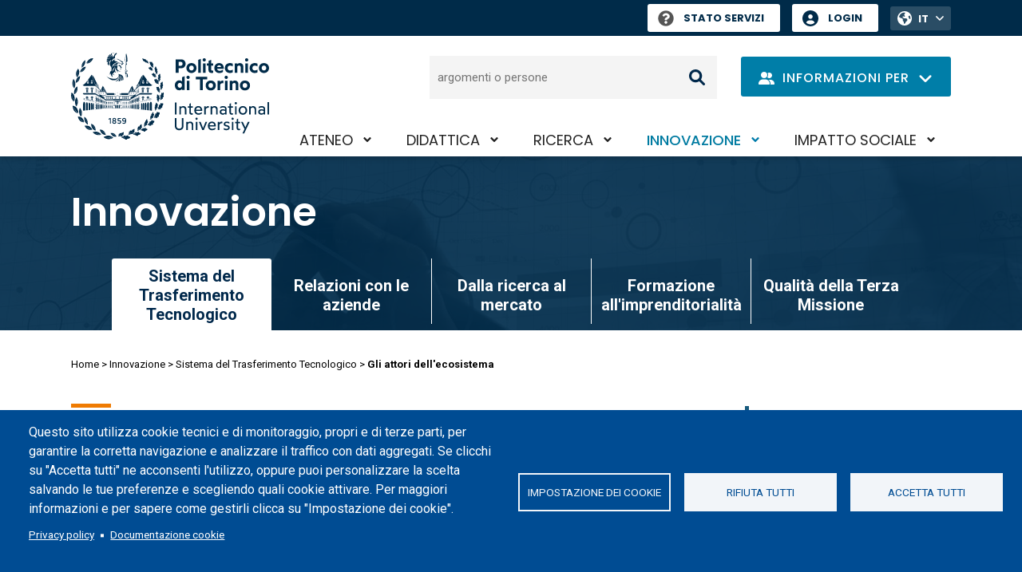

--- FILE ---
content_type: text/html; charset=UTF-8
request_url: https://www.polito.it/innovazione/sistema-del-trasferimento-tecnologico/gli-attori-dell-ecosistema
body_size: 28546
content:
<!DOCTYPE html>
<html lang="it" dir="ltr" prefix="og: https://ogp.me/ns#">
  <head>
    <meta charset="utf-8" />
<script async src="https://www.googletagmanager.com/gtag/js?id=G-6ZZ385J70T"></script>
<script>window.dataLayer = window.dataLayer || [];function gtag(){dataLayer.push(arguments)};gtag("js", new Date());gtag("set", "developer_id.dMDhkMT", true);gtag("config", "G-6ZZ385J70T", {"groups":"default","page_placeholder":"PLACEHOLDER_page_location","allow_ad_personalization_signals":false});</script>
<script>var _paq = _paq || [];(function(){var u=(("https:" == document.location.protocol) ? "https://ingestion.webanalytics.italia.it/" : "http://ingestion.webanalytics.italia.it/");_paq.push(["setSiteId", "wR0mVV93xE"]);_paq.push(["setTrackerUrl", u+"matomo.php"]);_paq.push(["setDoNotTrack", 1]);if (!window.matomo_search_results_active) {_paq.push(["trackPageView"]);}_paq.push(["setIgnoreClasses", ["no-tracking","colorbox"]]);_paq.push(["enableLinkTracking"]);var d=document,g=d.createElement("script"),s=d.getElementsByTagName("script")[0];g.type="text/javascript";g.defer=true;g.async=true;g.src=u+"matomo.js";s.parentNode.insertBefore(g,s);})();</script>
<link rel="canonical" href="https://www.polito.it/innovazione/sistema-del-trasferimento-tecnologico/gli-attori-dell-ecosistema"/>
<link rel="shortlink" href="https://www.polito.it/node/10406" />
<link rel="image_src" href="https://www.polito.it/themes/custom/polito/logo_meta.png" />
<meta property="og:site_name" content="Politecnico di Torino" />
<meta property="og:type" content="article" />
<meta property="og:url" content="https://www.polito.it/innovazione/sistema-del-trasferimento-tecnologico/gli-attori-dell-ecosistema" />
<meta property="og:title" content="Gli attori dell&#039;ecosistema" />
<meta property="og:image" content="https://www.polito.it/themes/custom/polito/logo_meta.png" />
<meta property="og:updated_time" content="2024-07-17T10:33:53+0200" />
<meta property="article:published_time" content="2024-04-30T11:05:06+0200" />
<meta property="article:modified_time" content="2024-07-17T10:33:53+0200" />
<meta name="twitter:card" content="summary_large_image" />
<meta name="twitter:title" content="Gli attori dell&#039;ecosistema" />
<meta name="twitter:image" content="https://www.polito.it/themes/custom/polito/logo_meta.png" />
<meta name="Generator" content="Drupal 10 (https://www.drupal.org)" />
<meta name="MobileOptimized" content="width" />
<meta name="HandheldFriendly" content="true" />
<meta name="viewport" content="width=device-width, initial-scale=1.0" />
<script type="application/ld+json">{
    "@context": "https://schema.org",
    "@graph": [
        {
            "@type": "Article",
            "headline": "Gli attori dell\u0027ecosistema",
            "datePublished": "2024-04-30T11:05:06+0200",
            "dateModified": "2024-07-17T10:33:53+0200",
            "author": {
                "@type": "EducationalOrganization",
                "name": "Politecnico di Torino",
                "url": "https://www.polito.it/"
            },
            "publisher": {
                "@type": "EducationalOrganization",
                "name": "Politecnico di Torino",
                "url": "https://www.polito.it/"
            },
            "mainEntityOfPage": "https://www.polito.it/innovazione/sistema-del-trasferimento-tecnologico/gli-attori-dell-ecosistema"
        }
    ]
}</script>
<link rel="icon" href="/themes/custom/polito_customizations/favicon.ico" type="image/vnd.microsoft.icon" />
<link rel="alternate" hreflang="it" href="https://www.polito.it/innovazione/sistema-del-trasferimento-tecnologico/gli-attori-dell-ecosistema" />
<link rel="alternate" hreflang="en" href="https://www.polito.it/en/innovation/technology-transfer-system/ecosystem-partners" />

    <title>Gli attori dell&#039;ecosistema | Politecnico di Torino</title>
    <link rel="stylesheet" media="all" href="/sites/default/files/css/css_BeSkhwJYQlc51JtXKQfCH-RZdRgkTcE3C8Bo-alAJWY.css?delta=0&amp;language=it&amp;theme=polito_customizations&amp;include=eJxtjlEKwzAMQy_UNUcqbmJSr04cbGeQnn4blK2MfQmehCQb5ljCCoZTEyaXkFlW4Jv5YKr5pIs5qKPu5NfwFRc0g4w2RVEMVbQA0_FJxm4uhQ5wkmq_K1FkJ7Rw6t10fluvNoYh3ZdEFuWBOoJUjMJTA4Ws0DYLSXsDnr9k7rX1lck2TH-eVkn4BItnY5E" />
<link rel="stylesheet" media="all" href="/sites/default/files/css/css_bge7Caw4esqhx-gRy6l1STOBTrvacHLSJFW2rKrKCb0.css?delta=1&amp;language=it&amp;theme=polito_customizations&amp;include=eJxtjlEKwzAMQy_UNUcqbmJSr04cbGeQnn4blK2MfQmehCQb5ljCCoZTEyaXkFlW4Jv5YKr5pIs5qKPu5NfwFRc0g4w2RVEMVbQA0_FJxm4uhQ5wkmq_K1FkJ7Rw6t10fluvNoYh3ZdEFuWBOoJUjMJTA4Ws0DYLSXsDnr9k7rX1lck2TH-eVkn4BItnY5E" />
<link rel="stylesheet" media="all" href="/themes/custom/polito/dist/main.css?t8vjgs" />
<link rel="stylesheet" media="all" href="/sites/default/files/css/css_rqvyMNBo4habr_tBy8iYscUqbp38lGRsM471otDX3T0.css?delta=3&amp;language=it&amp;theme=polito_customizations&amp;include=eJxtjlEKwzAMQy_UNUcqbmJSr04cbGeQnn4blK2MfQmehCQb5ljCCoZTEyaXkFlW4Jv5YKr5pIs5qKPu5NfwFRc0g4w2RVEMVbQA0_FJxm4uhQ5wkmq_K1FkJ7Rw6t10fluvNoYh3ZdEFuWBOoJUjMJTA4Ws0DYLSXsDnr9k7rX1lck2TH-eVkn4BItnY5E" />
<link rel="stylesheet" media="all" href="/themes/custom/polito_customizations/css/customizations.css?t8vjgs" />

    
  </head>
  <body class="path-node page-node-type-page">
        <a href="#main-content" class="visually-hidden focusable skip-link">
      <span data-nosnippet>
        Salta al contenuto principale
      </span>
    </a>
    
      <div class="dialog-off-canvas-main-canvas" data-off-canvas-main-canvas>
    
<div id="pol-header-print">
  <div class="container">
    <div class="img-box">
      <img src="/themes/custom/polito_customizations/polito_logo_desktop.svg?v=1764328093" alt="Politecnico di Torino logo" />
    </div>
  </div>
</div>

<div class="layout-container" id="layout-container">

  <div data-nosnippet id="pol-header">
    
  <div class="region region-secondary-menu" role="toolbar">
    <div class="container">
      <div class="row">
        <div class="col-12 pol-region--secondary-menu">
                    <div class="pol-flashtop">
                      </div>
          <div class="pol-region--secondary-menuwrap">
                          <div class="polito-status">
                <a href="https://status.polito.it/" aria-label="Stato Servizi" title="Stato Servizi"><span role="img" class="pol-status-unknown" aria-label="Stato servizi sconosciuto"></span>Stato Servizi</a>
              </div>
                        <nav role="navigation" aria-label="login" class="block block-menu navigation menu--header">
            
  <h2 class="visually-hidden">Header</h2>
  

        
              <ul class="menu">
                    <li class="menu-item">
        <a href="https://idp.polito.it/home">Login</a>
              </li>
        </ul>
  


  </nav>
<div class="language-switcher-language-url block block-language block-language-blocklanguage-interface" role="navigation">
  
    
      
<div class="pol-language-menu"><ul class="links">
              <li hreflang="it" data-drupal-link-system-path="node/10406" class="is-active" aria-current="page">
                                                                                  <span class="language-first language-link">IT</span></li>        <li hreflang="en" data-drupal-link-system-path="node/10406">
          <a href="/en/innovation/technology-transfer-system/ecosystem-partners" class="language-link" hreflang="en" data-drupal-link-system-path="node/10406">EN</a></li></ul>
    <button class="btn btn-only-icon pol-trigger--language-menu" type="button" title="Apri/chiudi il menu delle lingue">
      <span class="visually-hidden">Apri/chiudi il menu delle lingue</span>
        <span class="icon__wrapper">
      <svg aria-hidden="true" class="icon icon--sprite-angle-down"  focusable="false" xmlns:xlink="http://www.w3.org/1999/xlink">
      <use xlink:href="#sprite-angle-down"></use>
  </svg>
</span>

    </button>
  </div>
  </div>

          </div>
        </div>
      </div>
    </div>
  </div>


    <header role="banner" class="pol-main-header">
          <div class="region region-header pol-region--header pol-logo-position-left">
    <div class="container">
      <div class="row">
        <div class="col pol-header--content">
                    <div id="block-polito-branding" class="block block-system block-system-branding-block">
  
    
      <div class="logo">
    <div id="site-logo">
                            <a href="/" rel="home" class="site-logo" aria-label="Politecnico di Torino homepage">
              <img class="logo-desktop" src="/themes/custom/polito_customizations/polito_logo_desktop.svg?v=1764328516" alt="Politecnico di Torino logo" />              <img class="logo-reduced" src="/themes/custom/polito_customizations/polito_logo_mobile.svg?v=1764328516" alt="Politecnico di Torino logo" />                              <img class="logo-mobile" src="/themes/custom/polito_customizations/polito_logo_mobile.svg?v=1764328516" alt="Logo del Politecnico di Torino" />
                            </a>
            </a>
    </div>
  </div>
  </div>

                        <div class="pol-header--menus-action--mobile">
      <div id="pol-trigger--menu">
        <div class="pol-trigger-menu--inner">
          <span></span>
          <span></span>
          <span></span>
        </div>
      </div>
    </div>
  
          <div class="pol-header--menus">
            <a href="#main-content" class="visually-hidden focusable skip-link">
              Salta al contenuto principale
            </a>
            <nav role="navigation" aria-labelledby="block-polito-main-menu-menu" id="block-polito-main-menu" class="block block-menu navigation menu--main">
            
  <h2 class="visually-hidden" id="block-polito-main-menu-menu">Navigazione principale</h2>
  

        

  <ul class="menu menu-level-0">
      
    <li class="menu-item menu-item--expanded">
              <div class="pol-main-nav--mobile">
                  <span>Ateneo</span>
                </div>
        <div class="pol-main-nav--desktop">
          <a href="/ateneo" title="Ateneo">Ateneo</a>
          <button aria-expanded="false" class="visually-hidden focusable pol-trigger-submenu-key">Attiva/disattiva il sotto-menu</button>
        </div>
                          

        
  <div class="menu_link_content menu-link-contentmain view-mode-default menu-dropdown menu-dropdown-0 menu-type-default">
          <div class="pol-menu-content-cta">
        <div class="pol-menu-content-cta--dropdown">
          
            <div class="field field--name-field-dropdown-title field--type-string field--label-hidden field__item">L&#039;Ateneo</div>
      
          
        </div>
                          <div class="pol-menu-content-cta--link-mobile"><a href="/ateneo">Vai alla pagina Ateneo</a></div>
              </div>
      <div class="pol-menu-content-menu">
        
  <ul class="menu menu-level-1">
      
    <li class="menu-item menu-item--collapsed">
              <a href="/ateneo/chi-siamo" title="Chi siamo">Chi siamo</a>
          </li>
      
    <li class="menu-item menu-item--collapsed">
              <a href="/ateneo/colpo-d-occhio" title="Colpo d&#039;occhio">Colpo d&#039;occhio</a>
          </li>
      
    <li class="menu-item menu-item--collapsed">
              <a href="/ateneo/strategia" title="Strategia">Strategia</a>
          </li>
      
    <li class="menu-item menu-item--collapsed">
              <a href="/ateneo/un-ateneo-internazionale" title="Un Ateneo internazionale">Un Ateneo internazionale</a>
          </li>
      
    <li class="menu-item menu-item--collapsed">
              <a href="/ateneo/parita-welfare-e-inclusione" title="Parità, welfare e inclusione">Parità, welfare e inclusione</a>
          </li>
      
    <li class="menu-item menu-item--collapsed">
              <a href="/ateneo/campus-sostenibile" title="Campus sostenibile">Campus sostenibile</a>
          </li>
      
    <li class="menu-item menu-item--collapsed">
              <a href="/ateneo/career-hub" title="Career Hub">Career Hub</a>
          </li>
      
    <li class="menu-item menu-item--collapsed">
              <a href="/ateneo/lavora-e-collabora-con-noi" title="Lavora e collabora con noi">Lavora e collabora con noi</a>
          </li>
      
    <li class="menu-item menu-item--collapsed">
              <a href="/ateneo/qualita" title="Qualità">Qualità</a>
          </li>
      
    <li class="menu-item menu-item--collapsed">
              <a href="/ateneo/comunicazione-e-ufficio-stampa" title="Comunicazione e ufficio stampa">Comunicazione e ufficio stampa</a>
          </li>
      
    <li class="menu-item menu-item--collapsed">
              <a href="/ateneo/sostieni-il-politecnico" title="Sostieni il Politecnico">Sostieni il Politecnico</a>
          </li>
    </ul>



      </div>
      </div>
  


                  </li>
      
    <li class="menu-item menu-item--expanded">
              <div class="pol-main-nav--mobile">
                  <span>Didattica</span>
                </div>
        <div class="pol-main-nav--desktop">
          <a href="/didattica" title="Didattica">Didattica</a>
          <button aria-expanded="false" class="visually-hidden focusable pol-trigger-submenu-key">Attiva/disattiva il sotto-menu</button>
        </div>
                          

        
  <div class="menu_link_content menu-link-contentmain view-mode-default menu-dropdown menu-dropdown-0 menu-type-default">
          <div class="pol-menu-content-cta">
        <div class="pol-menu-content-cta--dropdown">
          
            <div class="field field--name-field-dropdown-title field--type-string field--label-hidden field__item">La Didattica</div>
      
          
        </div>
                          <div class="pol-menu-content-cta--link-mobile"><a href="/didattica">Vai alla pagina Didattica</a></div>
              </div>
      <div class="pol-menu-content-menu">
        
  <ul class="menu menu-level-1">
      
    <li class="menu-item menu-item--collapsed">
              <a href="/didattica/iscriversi-studiare-laurearsi" title="Iscriversi, studiare, laurearsi">Iscriversi, studiare, laurearsi</a>
          </li>
      
    <li class="menu-item">
              <a href="/didattica/corsi-di-laurea" title="Corsi di laurea">Corsi di laurea</a>
          </li>
      
    <li class="menu-item">
              <a href="/didattica/corsi-di-laurea-magistrale" title="Corsi di laurea magistrale">Corsi di laurea magistrale</a>
          </li>
      
    <li class="menu-item menu-item--collapsed">
              <a href="/didattica/dottorato-di-ricerca-e-scuola-di-specializzazione" title="Dottorato di ricerca e Scuola di specializzazione">Dottorato di ricerca e Scuola di specializzazione</a>
          </li>
      
    <li class="menu-item menu-item--collapsed">
              <a href="/didattica/master-e-formazione-permanente" title="Master e formazione permanente">Master e formazione permanente</a>
          </li>
      
    <li class="menu-item menu-item--collapsed">
              <a href="/didattica/studenti-internazionali" title="Studenti internazionali">Studenti internazionali</a>
          </li>
      
    <li class="menu-item menu-item--collapsed">
              <a href="/didattica/servizi-e-vita-al-politecnico" title="Servizi e vita al Politecnico">Servizi e vita al Politecnico</a>
          </li>
      
    <li class="menu-item menu-item--collapsed">
              <a href="/didattica/didattica-attitudinale" title="Didattica attitudinale">Didattica attitudinale</a>
          </li>
      
    <li class="menu-item menu-item--collapsed">
              <a href="/didattica/teaching-lab" title="Teaching Lab">Teaching Lab</a>
          </li>
      
    <li class="menu-item menu-item--collapsed">
              <a href="/didattica/qualita-della-formazione" title="Qualità della Formazione">Qualità della Formazione</a>
          </li>
    </ul>



      </div>
      </div>
  


                  </li>
      
    <li class="menu-item menu-item--expanded">
              <div class="pol-main-nav--mobile">
                  <span>Ricerca</span>
                </div>
        <div class="pol-main-nav--desktop">
          <a href="/ricerca" title="Ricerca">Ricerca</a>
          <button aria-expanded="false" class="visually-hidden focusable pol-trigger-submenu-key">Attiva/disattiva il sotto-menu</button>
        </div>
                          

        
  <div class="menu_link_content menu-link-contentmain view-mode-default menu-dropdown menu-dropdown-0 menu-type-default">
          <div class="pol-menu-content-cta">
        <div class="pol-menu-content-cta--dropdown">
          
            <div class="field field--name-field-dropdown-title field--type-string field--label-hidden field__item">La Ricerca</div>
      
          
        </div>
                          <div class="pol-menu-content-cta--link-mobile"><a href="/ricerca">Vai alla pagina Ricerca</a></div>
              </div>
      <div class="pol-menu-content-menu">
        
  <ul class="menu menu-level-1">
      
    <li class="menu-item menu-item--collapsed">
              <a href="/ricerca/una-ricerca-integrata" title="Una ricerca integrata">Una ricerca integrata</a>
          </li>
      
    <li class="menu-item menu-item--collapsed">
              <a href="/ricerca/luoghi" title="Luoghi">Luoghi</a>
          </li>
      
    <li class="menu-item menu-item--collapsed">
              <a href="/ricerca/finanziamenti-per-la-ricerca" title="Finanziamenti per la ricerca">Finanziamenti per la ricerca</a>
          </li>
      
    <li class="menu-item menu-item--collapsed">
              <a href="/ricerca/risultati" title="Risultati">Risultati</a>
          </li>
      
    <li class="menu-item menu-item--collapsed">
              <a href="/ricerca/principi-e-policy" title="Principi e policy">Principi e policy</a>
          </li>
      
    <li class="menu-item">
              <a href="/ricerca/eventi-e-opportunita" title="Eventi e opportunità">Eventi e opportunità</a>
          </li>
      
    <li class="menu-item">
              <a href="/ricerca/orizzonti-magazine" title="Orizzonti magazine">Orizzonti magazine</a>
          </li>
      
    <li class="menu-item">
              <a href="/ateneo/lavora-e-collabora-con-noi/percorsi-e-carriere-di-ricerca" title="Percorsi e carriere di ricerca">Percorsi e carriere di ricerca</a>
          </li>
      
    <li class="menu-item">
              <a href="/ateneo/qualita/qualita-della-ricerca" title="Qualità della ricerca">Qualità della ricerca</a>
          </li>
    </ul>



      </div>
      </div>
  


                  </li>
      
    <li class="menu-item menu-item--expanded menu-item--active-trail">
              <div class="pol-main-nav--mobile">
                  <span>Innovazione</span>
                </div>
        <div class="pol-main-nav--desktop">
          <a href="/innovazione" title="Innovazione">Innovazione</a>
          <button aria-expanded="false" class="visually-hidden focusable pol-trigger-submenu-key">Attiva/disattiva il sotto-menu</button>
        </div>
                          

        
  <div class="menu_link_content menu-link-contentmain view-mode-default menu-dropdown menu-dropdown-0 menu-type-default">
          <div class="pol-menu-content-cta">
        <div class="pol-menu-content-cta--dropdown">
          
            <div class="field field--name-field-dropdown-title field--type-string field--label-hidden field__item">L&#039;Innovazione</div>
      
          
        </div>
                          <div class="pol-menu-content-cta--link-mobile"><a href="/innovazione">Vai alla pagina Innovazione</a></div>
              </div>
      <div class="pol-menu-content-menu">
        
  <ul class="menu menu-level-1">
      
    <li class="menu-item menu-item--collapsed menu-item--active-trail">
              <a href="/innovazione/sistema-del-trasferimento-tecnologico" title="Sistema del Trasferimento Tecnologico">Sistema del Trasferimento Tecnologico</a>
          </li>
      
    <li class="menu-item menu-item--collapsed">
              <a href="/innovazione/relazioni-con-le-aziende" title="Relazioni con le aziende">Relazioni con le aziende</a>
          </li>
      
    <li class="menu-item menu-item--collapsed">
              <a href="/innovazione/dalla-ricerca-al-mercato" title="Dalla ricerca al mercato">Dalla ricerca al mercato</a>
          </li>
      
    <li class="menu-item menu-item--collapsed">
              <a href="/innovazione/formazione-all-imprenditorialita" title="Formazione all&#039;imprenditorialità">Formazione all&#039;imprenditorialità</a>
          </li>
      
    <li class="menu-item">
              <a href="/ateneo/qualita/qualita-della-terza-missioneimpatto-sociale" title="Qualità della Terza Missione">Qualità della Terza Missione</a>
          </li>
    </ul>



      </div>
      </div>
  


                  </li>
      
    <li class="menu-item menu-item--expanded">
              <div class="pol-main-nav--mobile">
                  <span>Impatto sociale</span>
                </div>
        <div class="pol-main-nav--desktop">
          <a href="/impatto-sociale" title="Impatto sociale">Impatto sociale</a>
          <button aria-expanded="false" class="visually-hidden focusable pol-trigger-submenu-key">Attiva/disattiva il sotto-menu</button>
        </div>
                          

        
  <div class="menu_link_content menu-link-contentmain view-mode-default menu-dropdown menu-dropdown-0 menu-type-default">
          <div class="pol-menu-content-cta">
        <div class="pol-menu-content-cta--dropdown">
          
            <div class="field field--name-field-dropdown-title field--type-string field--label-hidden field__item">L&#039;impatto sociale</div>
      
          
        </div>
                          <div class="pol-menu-content-cta--link-mobile"><a href="/impatto-sociale">Vai alla pagina Impatto sociale</a></div>
              </div>
      <div class="pol-menu-content-menu">
        
  <ul class="menu menu-level-1">
      
    <li class="menu-item menu-item--collapsed">
              <a href="/impatto-sociale/polito-per-il-sociale" title="PoliTO per il Sociale">PoliTO per il Sociale</a>
          </li>
      
    <li class="menu-item">
              <a href="/ateneo/campus-sostenibile/monitoraggio/agenda-2030-polito" title="Agenda 2030">Agenda 2030</a>
          </li>
      
    <li class="menu-item">
              <a href="/didattica/iscriversi-studiare-laurearsi/dopo-la-laurea/alumni" title="Alumni">Alumni</a>
          </li>
      
    <li class="menu-item menu-item--collapsed">
              <a href="/impatto-sociale/cultura" title="Cultura">Cultura</a>
          </li>
      
    <li class="menu-item">
              <a href="/impatto-sociale/biennale-tecnologia" title="Biennale Tecnologia">Biennale Tecnologia</a>
          </li>
      
    <li class="menu-item menu-item--collapsed">
              <a href="/impatto-sociale/biblioteche-di-ateneo" title="Biblioteche di Ateneo">Biblioteche di Ateneo</a>
          </li>
      
    <li class="menu-item menu-item--collapsed">
              <a href="/impatto-sociale/centro-studi-theseus" title="Centro Studi Theseus">Centro Studi Theseus</a>
          </li>
      
    <li class="menu-item menu-item--collapsed">
              <a href="/impatto-sociale/prometeo-tech-cultures" title="Prometeo - Tech Cultures">Prometeo - Tech Cultures</a>
          </li>
      
    <li class="menu-item">
              <a href="/impatto-sociale/masterplan" title="Masterplan">Masterplan</a>
          </li>
      
    <li class="menu-item">
              <a href="/ateneo/qualita/qualita-della-terza-missioneimpatto-sociale" title="Qualità della Terza Missione">Qualità della Terza Missione</a>
          </li>
    </ul>



      </div>
      </div>
  


                  </li>
    </ul>


  </nav>

            <div class="pol-header--menus-action">
                            <div class="pol-searchbar">
                <form role="search" aria-label="Cerca argomenti o persone" action="/cerca">
                  <label for="q1" class="visually-hidden">Cerca</label>
                  <input type="text" id="q1" name="q" class="search" autocomplete="off" placeholder="argomenti o persone">
                  <input type="submit" name="submit" class="submit" value="Cerca">
                </form>
              </div>
              <div class="pol-searchbar-sticky">
                <div id="lens">
                  <button aria-label="Cerca" onclick="document.getElementsByClassName('pol-search-trigger')[0].style['display'] = 'block'; document.getElementById('q2').focus({focusVisible: true}); document.getElementById('lens').style['display'] = 'none'; document.getElementById('xclose').style['display'] = 'block';">
                      <span class="icon__wrapper">
      <svg aria-hidden="true" class="icon icon--sprite-search"  focusable="false" xmlns:xlink="http://www.w3.org/1999/xlink">
      <use xlink:href="#sprite-search"></use>
  </svg>
</span>

                  </button>
                </div>
                <div id="xclose">
                  <button aria-label="Chiudi" onclick="document.getElementsByClassName('pol-search-trigger')[0].style['display'] = 'none'; document.getElementById('xclose').style['display'] = 'none'; document.getElementById('lens').style['display'] = 'block';">
                      <span class="icon__wrapper">
      <svg aria-hidden="true" class="icon icon--sprite-close"  focusable="false" xmlns:xlink="http://www.w3.org/1999/xlink">
      <use xlink:href="#sprite-close"></use>
  </svg>
</span>

                  </button>
                </div>
                <div class="pol-search-trigger">
                  <div class="pol-search-cont">
                    <form role="search" aria-label="Cerca argomenti o persone" action="/cerca">
                      <label for="q2" class="visually-hidden">Cerca</label>
                      <input type="text" id="q2" name="q" class="search" autocomplete="off" placeholder="argomenti o persone">
                      <input type="submit" name="submit" class="submit" value="Cerca">
                    </form>
                  </div>
                </div>
              </div>
                                          <div class="dropdown pol-info--dropdown" style="padding-top:1px;">
                <button class="btn btn-dropdown dropdown-toggle" type="button" id="dropdown-info" data-bs-toggle="dropdown" aria-expanded="false" title="Apri il menu dei profili utente">
                  <span class="pol-icon-persona" aria-hidden="true">  <span class="icon__wrapper">
      <svg aria-hidden="true" class="icon icon--sprite-user-group"  focusable="false" xmlns:xlink="http://www.w3.org/1999/xlink">
      <use xlink:href="#sprite-user-group"></use>
  </svg>
</span>
</span>
                  <span class="pol-drop-text pol-info-desktop">Informazioni per</span>
                  <span class="pol-drop-text pol-info-mobile">Info per</span>
                  <span class="pol-icon-arrow">  <span class="icon__wrapper">
      <svg aria-hidden="true" class="icon icon--sprite-angle-down"  focusable="false" xmlns:xlink="http://www.w3.org/1999/xlink">
      <use xlink:href="#sprite-angle-down"></use>
  </svg>
</span>
</span>
                  <span class="pol-icon-close">  <span class="icon__wrapper">
      <svg aria-hidden="true" class="icon icon--sprite-close"  focusable="false" xmlns:xlink="http://www.w3.org/1999/xlink">
      <use xlink:href="#sprite-close"></use>
  </svg>
</span>
</span>
                </button>
                <ul class="dropdown-menu" aria-labelledby="dropdown-info">
                                      <li><a class="dropdown-item" href="/persona/aspiranti-studenti" title="Aspiranti studenti">Aspiranti studenti</a></li>
                                      <li><a class="dropdown-item" href="/persona/studenti" title="Studenti">Studenti</a></li>
                                      <li><a class="dropdown-item" href="/persona/studenti-internazionali" title="Studenti internazionali">Studenti internazionali</a></li>
                                      <li><a class="dropdown-item" href="/persona/laureate-e-laureati" title="Laureate e laureati">Laureate e laureati</a></li>
                                      <li><a class="dropdown-item" href="/persona/dottorande-e-dottorandi" title="Dottorande e dottorandi">Dottorande e dottorandi</a></li>
                                      <li><a class="dropdown-item" href="/persona/personale-docente-e-di-ricerca" title="Personale docente e di ricerca">Personale docente e di ricerca</a></li>
                                      <li><a class="dropdown-item" href="/persona/personale-tab" title="Personale TAB">Personale TAB</a></li>
                                      <li><a class="dropdown-item" href="/persona/enti-e-imprese" title="Enti e imprese">Enti e imprese</a></li>
                                  </ul>
              </div>
                            <div class="pol-user-menu--mobile">
                <nav role="navigation" aria-label="login" class="block block-menu navigation menu--header">
            
  <h2 class="visually-hidden">Header</h2>
  

        
              <ul class="menu">
                    <li class="menu-item">
        <a href="https://idp.polito.it/home">Login</a>
              </li>
        </ul>
  


  </nav>

                <div class="language-switcher-language-url block block-language block-language-blocklanguage-interface" role="navigation">
  
    
      
<div class="pol-language-menu"><ul class="links">
              <li hreflang="it" data-drupal-link-system-path="node/10406" class="is-active" aria-current="page">
                                                                                  <span class="language-first language-link">IT</span></li>        <li hreflang="en" data-drupal-link-system-path="node/10406">
          <a href="/en/innovation/technology-transfer-system/ecosystem-partners" class="language-link" hreflang="en" data-drupal-link-system-path="node/10406">EN</a></li></ul>
    <button class="btn btn-only-icon pol-trigger--language-menu" type="button" title="Apri/chiudi il menu delle lingue">
      <span class="visually-hidden">Apri/chiudi il menu delle lingue</span>
        <span class="icon__wrapper">
      <svg aria-hidden="true" class="icon icon--sprite-angle-down"  focusable="false" xmlns:xlink="http://www.w3.org/1999/xlink">
      <use xlink:href="#sprite-angle-down"></use>
  </svg>
</span>

    </button>
  </div>
  </div>

              </div>
              <div class="break" style="flex-basis:100%; height:5px;"></div>
                            <div class="pol-searchbar-mobile">
                <div>
                  <form role="search" aria-label="Cerca argomenti o persone" action="/cerca">
                    <label for="q3" class="visually-hidden">Cerca</label>
                    <input type="text" id="q3" name="q" class="search" autocomplete="off" placeholder="argomenti o persone">
                    <input type="submit" name="submit" class="submit" value="Cerca">
                  </form>
                </div>
              </div>
                          </div>
          </div>
        </div>
      </div>
    </div>
    
  </div>

    </header>

    
  </div>

    <div class="region region-highlighted">
    <div data-drupal-messages-fallback class="hidden"></div>
<div id="block-pageheader" class="block block-polito-ui block-polito-page-header-block">
  
    
      
<div style="background-image: url(/sites/default/files/styles/header_block_bg/public/polito-demo/sfondo_innovazione.jpg?itok=ZTkQaWc-)" aria-label="Sfondo sezione Innovazione" class="pol-header-block">
  <div class="container">
    <div class="row">
      <div class="col-12 pol-header-block--heading">
                  <div class="title--heading">
                                <a href="/innovazione" title="Innovazione">Innovazione</a>
                    </div>
                      </div>
    </div>

            <div class="row">
          <div data-nosnippet class="col-12 pol-header-block--menu" role="navigation" aria-label="Sotto-menu">
            <a href="#block-polito-content" class="visually-hidden focusable skip-link">
              Salta al contenuto principale
            </a>
            <ul>
                                          <li class="active" >
                                      <a title="Sistema del Trasferimento Tecnologico" role="link" aria-disabled="true">Sistema del Trasferimento Tecnologico</a>
                                  </li>
                              <li>
                                      <a href="/innovazione/relazioni-con-le-aziende" title="Relazioni con le aziende">Relazioni con le aziende</a>
                                  </li>
                              <li>
                                      <a href="/innovazione/dalla-ricerca-al-mercato" title="Dalla ricerca al mercato">Dalla ricerca al mercato</a>
                                  </li>
                              <li>
                                      <a href="/innovazione/formazione-all-imprenditorialita" title="Formazione all&#039;imprenditorialità">Formazione all&#039;imprenditorialità</a>
                                  </li>
                              <li>
                                      <a href="/ateneo/qualita/qualita-della-terza-missioneimpatto-sociale" title="Qualità della Terza Missione">Qualità della Terza Missione</a>
                                  </li>
                                      </ul>
          </div>
        </div>
    
  </div>
</div>

  </div>

  </div>


    <div class="region region-breadcrumb">
    <div id="block-polito-breadcrumbs" class="block block-system block-system-breadcrumb-block">
  
    
        <div data-nosnippet class="container">
    <div class="row">
      <div class="col-12">
        <nav class="breadcrumb" role="navigation" aria-labelledby="system-breadcrumb">
          <h2 id="system-breadcrumb" class="visually-hidden">Briciole di pane</h2>
          <ol>
                      <li>
                              <a href="/">Home</a>
                          </li>
                      <li>
                              <a href="/innovazione">Innovazione</a>
                          </li>
                      <li>
                              <a href="/innovazione/sistema-del-trasferimento-tecnologico">Sistema del Trasferimento Tecnologico</a>
                          </li>
                      <li>
                              Gli attori dell&#039;ecosistema
                          </li>
                    </ol>
        </nav>
      </div>
    </div>
  </div>

  </div>

  </div>


  

  <main role="main">
    <a id="main-content" tabindex="-1"></a>                  <div class="container pol-has-side">
        <div class="row">
          <div class="layout-content pol-has-side--content">
                              <div class="region region-content">
    <div id="block-titolodellapagina" class="block block-core block-page-title-block">
  <div class="container">
    <div class="row">
      
            
              
  <h1 class="page-title"><span class="field field--name-title field--type-string field--label-hidden">Gli attori dell&#039;ecosistema</span>
</h1>


          </div>
  </div>
</div>
<div id="block-polito-content" class="block block-system block-system-main-block">
  
    
      
<article class="node node--type-page node--view-mode-full">

  
    

  
  <div class="node__content">
      <div class="layout layout--onecol">
    <div  class="layout__region layout__region--content">
      
<div class="field field--name-field-basic-contents field--type-entity-reference-revisions field--label-hidden">
			
    <div class="paragraph paragraph--type--text-and-media paragraph--view-mode--default">
        <a class="anchor" name="par_265748"></a>
          <div class="container">
            
                  
            <div class="pol-textandmedia pol-textandmedia_default row">    
        <div class="pol-textandmedia--content">
                                <div class="pol-textandmedia--image">
              
            <div class="field field--name-field-image field--type-entity-reference field--label-hidden field__item"><article class="media media--type-image media--view-mode-card">
  
        <div class="layout layout--onecol">
    <div  class="layout__region layout__region--content">
      
  <div class="field field--name-field-media-image field--type-image field--label-visually_hidden">
    <div class="field__label visually-hidden">Immagine</div>
              <div class="field__item">    <img loading="eager" srcset="/sites/default/files/styles/card_mobile/public/2024-04/network-3357642_1280.jpg?itok=j_lEOb2C 767w, /sites/default/files/styles/card_desktop/public/2024-04/network-3357642_1280.jpg?itok=r9DZvBHh 804w" sizes="(min-width: 768px) 804px, 767px" width="767" height="460" src="/sites/default/files/styles/card_desktop/public/2024-04/network-3357642_1280.jpg?itok=r9DZvBHh" alt="Network" />


</div>
          </div>

    </div>
  </div>

  </article>
</div>
      
                          </div>
                                <div class="pol-headline--body">
                              
            <div class="field field--name-field-description field--type-text-long field--label-hidden field__item"><p>I partner del Politecnico di Torino che costituiscono il Sistema del Trasferimento Tecnologico apportano specifiche competenze, servizi e network complementari e sinergici. </p>

<p>Partendo dal supporto allo sviluppo business fornito dall’Incubatore di Imprese <a href="https://www.i3p.it/" title="I3P"><strong>I3P</strong></a>, il network include anche la<strong> </strong>fondazione<strong> </strong><a href="https://linksfoundation.com/" title="Links"><strong>Links</strong></a>,la Fondazione&nbsp;<a href="https://piemonteinnova.it/"><strong>Piemonte Innova</strong> </a>e la&nbsp;<a href="https://www.compagniadisanpaolo.it/it/contributi/poc-instrument/" title="Fondazione Compagnia di Sanpaolo"><strong>Fondazione Compagnia di Sanpaolo</strong></a>, importanti partner dal punto di vista del finanziamento e nel supporto dei progetti sviluppati in ateneo. Ulteriore attore fondamentale è poi il <strong><a href="https://cim40.com/">Competence Industry Manufacturing 4.0</a></strong>, il polo di riferimento a livello nazionale per le imprese manifatturiere orientate alla digitalizzazione dei processi. Importanti relazioni sono state sviluppate negli anni anche con diversi fondi di Venture Capital (quali <strong> <a href="https://www.eurekaventure.it/" title="Eureka! Venture">Eureka! Venture</a>, <a href="https://scientifica.vc/#/home" title="Scientifica Venture Capital">Scientifica Venture Capital</a>, </strong><a href="https://tech4planet.it/" title="Tech 4 Planet"><strong>Tech 4 Planet</strong>,</a> <strong><a href="https://galaxia.vc/it/" title="Galaxia">Galaxia, </a></strong><a href="https://www.liftt.com/" title="LifTT"><strong>LifTT</strong></a> e <strong><a href="https://obloo.vc/" title="Obloo Venture Capital">Obloo</a></strong>), e con enti e piattaforme che favoriscono il trasferimento tecnologico come <strong><a href="https://hello-tomorrow.org/" title="Hello Tomorrow">Hello Tomorrow</a></strong> e <a href="https://www.knowledge-share.eu/" title="Knowledge Share"><strong>Knowledge Share</strong></a>.</p>

<p>Il Politecnico è inoltre membro attivo di <a href="https://netval.it/" title="Netval"><strong>Netval</strong></a>, l’associazione italiana che raggruppa le Università, gli Enti Pubblici di Ricerca, gli IRCCS ed altri enti che operano nel settore della ricerca e sviluppo di nuove tecnologie.</p></div>
      
                                        </div>
                  </div>
      </div>
      </div>

      </div>

			    <div class="paragraph pol-grid container paragraph--type--contents-grid paragraph--view-mode--default">
        <a class="anchor" name="par_265763"></a>
            <div class="pol-headline  pol-headline--with-bar">
      <h2>I Partner </h2>
    </div>

            <div class="row" style="margin-top:40px;">
                                <div class="col-md-6 col-lg-4 mb-4 contents-grid-titled">
                    <div>&nbsp;</div>
            <div class="contentbox"><article>
  <div class="pol-teaser pol-teaser__default">
    <div class="pol-teaser--image">
          <a href="https://www.i3p.it/" tabindex="-1" >
            <div class="field field--name-field-teaser-image field--type-entity-reference field--label-hidden field__item"><article class="media media--type-image media--view-mode-card">
  
        <div class="layout layout--onecol">
    <div  class="layout__region layout__region--content">
      
  <div class="field field--name-field-media-image field--type-image field--label-visually_hidden">
    <div class="field__label visually-hidden">Immagine</div>
              <div class="field__item">    <img loading="eager" srcset="/sites/default/files/styles/card_mobile/public/2024-04/I3P-logo_rgb.png?itok=PVQYkhnP 767w, /sites/default/files/styles/card_desktop/public/2024-04/I3P-logo_rgb.png?itok=07vRLxRA 804w" sizes="(min-width: 768px) 804px, 767px" width="767" height="298" src="/sites/default/files/styles/card_desktop/public/2024-04/I3P-logo_rgb.png?itok=07vRLxRA" alt="I3P" />


</div>
          </div>

    </div>
  </div>

  </article>
</div>
      </a>
      </div>
    </div>

</article>
</div>
                                                                            <div class="titlebox"><h3 class="pol-teaser--title"><a href="https://www.i3p.it/" aria-label="">I3P</a></h3></div>
                                      <div class="contentbox"><p>L&#039;Incubatore di Imprese Innovative del Politecnico di Torino supporta la nascita e lo sviluppo di startup innovative con elevata intensità tecnologica e potenzialità di crescita, fondate sia da ricercatori universitari e studenti, sia da imprenditori esterni, fornendo servizi di consulenza strategica, coaching, mentoring, supporto al fundraising e spazi di lavoro.</p></div>
                      </div>
                                  <div class="col-md-6 col-lg-4 mb-4 contents-grid-titled">
                    <div>&nbsp;</div>
            <div class="contentbox"><article>
  <div class="pol-teaser pol-teaser__default">
    <div class="pol-teaser--image">
          <a href="https://linksfoundation.com/" tabindex="-1" >
            <div class="field field--name-field-teaser-image field--type-entity-reference field--label-hidden field__item"><article class="media media--type-image media--view-mode-card">
  
        <div class="layout layout--onecol">
    <div  class="layout__region layout__region--content">
      
  <div class="field field--name-field-media-image field--type-image field--label-visually_hidden">
    <div class="field__label visually-hidden">Immagine</div>
              <div class="field__item">    <img loading="eager" srcset="/sites/default/files/styles/card_mobile/public/2024-04/LINKS_Logo_Square_HD.png?itok=O2nXnJ8Z 767w, /sites/default/files/styles/card_desktop/public/2024-04/LINKS_Logo_Square_HD.png?itok=g9ElUaRk 804w" sizes="(min-width: 768px) 804px, 767px" width="767" height="431" src="/sites/default/files/styles/card_desktop/public/2024-04/LINKS_Logo_Square_HD.png?itok=g9ElUaRk" alt="Links" />


</div>
          </div>

    </div>
  </div>

  </article>
</div>
      </a>
      </div>
    </div>

</article>
</div>
                                                                            <div class="titlebox"><h3 class="pol-teaser--title"><a href="https://linksfoundation.com/" aria-label="">Fondazione Links</a></h3></div>
                                      <div class="contentbox"><p>LINKS ambisce a promuovere, condurre e potenziare i processi di innovazione tramite progetti di ricerca con un forte potenziale innovativo e che possano creare un impatto sul comparto produttivo e pubblico, confrontandosi con un contesto internazionale.</p></div>
                      </div>
                                  <div class="col-md-6 col-lg-4 mb-4 contents-grid-titled">
                    <div>&nbsp;</div>
            <div class="contentbox"><article>
  <div class="pol-teaser pol-teaser__default">
    <div class="pol-teaser--image">
          <a href="https://www.compagniadisanpaolo.it/it/" tabindex="-1" >
            <div class="field field--name-field-teaser-image field--type-entity-reference field--label-hidden field__item"><article class="media media--type-image media--view-mode-card">
  
        <div class="layout layout--onecol">
    <div  class="layout__region layout__region--content">
      
  <div class="field field--name-field-media-image field--type-image field--label-visually_hidden">
    <div class="field__label visually-hidden">Immagine</div>
              <div class="field__item">    <img loading="eager" srcset="/sites/default/files/styles/card_mobile/public/2024-04/ES_CSP_logo%202020_RGB_Orizzontale%20Positivo.png?itok=5evKBCcL 767w, /sites/default/files/styles/card_desktop/public/2024-04/ES_CSP_logo%202020_RGB_Orizzontale%20Positivo.png?itok=JAvoIoIg 804w" sizes="(min-width: 768px) 804px, 767px" width="767" height="322" src="/sites/default/files/styles/card_desktop/public/2024-04/ES_CSP_logo%202020_RGB_Orizzontale%20Positivo.png?itok=JAvoIoIg" alt="Fondazione Compagnia di SanPaolo" />


</div>
          </div>

    </div>
  </div>

  </article>
</div>
      </a>
      </div>
    </div>

</article>
</div>
                                                                            <div class="titlebox"><h3 class="pol-teaser--title"><a href="https://www.compagniadisanpaolo.it/it/" aria-label="">Fondazione Compagnia di San Paolo</a></h3></div>
                                      <div class="contentbox"><p>Tramite la Missione Valorizzare la ricerca dell’Obiettivo Pianeta la Fondazione contribuisce allo sviluppo della ricerca orientata all’avanzamento della conoscenza scientifica, in linea con i programmi e le priorità nazionali ed europee, favorisce una formazione di eccellenza e valorizza l’utilizzo dei saperi, affinché essi abbiano un impatto positivo sul piano dell’economia, della società e dell’ambiente.</p></div>
                      </div>
                                  <div class="col-md-6 col-lg-4 mb-4 contents-grid-titled">
                    <div>&nbsp;</div>
            <div class="contentbox"><article>
  <div class="pol-teaser pol-teaser__default">
    <div class="pol-teaser--image">
          <a href="https://hello-tomorrow.org/" tabindex="-1" >
            <div class="field field--name-field-teaser-image field--type-entity-reference field--label-hidden field__item"><article class="media media--type-image media--view-mode-card">
  
        <div class="layout layout--onecol">
    <div  class="layout__region layout__region--content">
      
  <div class="field field--name-field-media-image field--type-image field--label-visually_hidden">
    <div class="field__label visually-hidden">Immagine</div>
              <div class="field__item">    <img loading="eager" srcset="/sites/default/files/styles/card_mobile/public/2024-04/Colour%20Logo%20HT%20%285%29.png?itok=CITgiTSa 767w, /sites/default/files/styles/card_desktop/public/2024-04/Colour%20Logo%20HT%20%285%29.png?itok=JTwqcmQo 804w" sizes="(min-width: 768px) 804px, 767px" width="767" height="227" src="/sites/default/files/styles/card_desktop/public/2024-04/Colour%20Logo%20HT%20%285%29.png?itok=JTwqcmQo" alt="Hello Tomorrow" />


</div>
          </div>

    </div>
  </div>

  </article>
</div>
      </a>
      </div>
    </div>

</article>
</div>
                                                                            <div class="titlebox"><h3 class="pol-teaser--title"><a href="https://hello-tomorrow.org/" aria-label="">Hello Tomorrow</a></h3></div>
                                      <div class="contentbox"><p>Hello Tomorrow, collaborando con università, istituti di ricerca, aziende e investitori in tutto il mondo, connette i diversi attori dell’ecosistema dell’innovazione con l&#039;obiettivo comune di valorizzare le soluzioni “Deep-Tech” sviluppate nei centri di ricerca più avanzati.</p></div>
                      </div>
                                  <div class="col-md-6 col-lg-4 mb-4 contents-grid-titled">
                    <div>&nbsp;</div>
            <div class="contentbox"><article>
  <div class="pol-teaser pol-teaser__default">
    <div class="pol-teaser--image">
          <a href="https://www.knowledge-share.eu/it" tabindex="-1" >
            <div class="field field--name-field-teaser-image field--type-entity-reference field--label-hidden field__item"><article class="media media--type-image media--view-mode-card">
  
        <div class="layout layout--onecol">
    <div  class="layout__region layout__region--content">
      
  <div class="field field--name-field-media-image field--type-image field--label-visually_hidden">
    <div class="field__label visually-hidden">Immagine</div>
              <div class="field__item">    <img loading="eager" srcset="/sites/default/files/styles/card_mobile/public/2024-04/logo%20KS%20orizzontale_colore.png?itok=Kg1CvMSl 363w" sizes="(min-width: 768px) 804px, 767px" width="363" height="69" src="/sites/default/files/styles/card_desktop/public/2024-04/logo%20KS%20orizzontale_colore.png?itok=PVba8wsT" alt="KS orizzontale" />


</div>
          </div>

    </div>
  </div>

  </article>
</div>
      </a>
      </div>
    </div>

</article>
</div>
                                                                            <div class="titlebox"><h3 class="pol-teaser--title"><a href="https://www.knowledge-share.eu/it" aria-label="">Knowledge Share</a></h3></div>
                                      <div class="contentbox"><p>Il portale, nato da un&#039;idea del Politecnico di Torino, ha l’obiettivo di rendere disponibili in modo chiaro e comprensibile informazioni relative a brevetti e tecnologie che rappresentano l’eccellenza del know-how scientifico delle Università e dei Centri di Ricerca italiani, al fine di fornire uno strumento consolidato per canalizzare e semplificare le interazioni tra mondo della ricerca, quello delle imprese e degli investitori. </p></div>
                      </div>
                                  <div class="col-md-6 col-lg-4 mb-4 contents-grid-titled">
                    <div>&nbsp;</div>
            <div class="contentbox"><article>
  <div class="pol-teaser pol-teaser__default">
    <div class="pol-teaser--image">
          <a href="https://www.eurekaventure.it/" tabindex="-1" >
            <div class="field field--name-field-teaser-image field--type-entity-reference field--label-hidden field__item"><article class="media media--type-image media--view-mode-card">
  
        <div class="layout layout--onecol">
    <div  class="layout__region layout__region--content">
      
  <div class="field field--name-field-media-image field--type-image field--label-visually_hidden">
    <div class="field__label visually-hidden">Immagine</div>
              <div class="field__item">    <img loading="eager" srcset="/sites/default/files/styles/card_mobile/public/2024-04/eurekall.png?itok=TDzWoAvm 640w" sizes="(min-width: 768px) 804px, 767px" width="640" height="124" src="/sites/default/files/styles/card_desktop/public/2024-04/eurekall.png?itok=cZoDz4GP" alt="Eureka Venture" />


</div>
          </div>

    </div>
  </div>

  </article>
</div>
      </a>
      </div>
    </div>

</article>
</div>
                                                                            <div class="titlebox"><h3 class="pol-teaser--title"><a href="https://www.eurekaventure.it/" aria-label="">Eureka Venture</a></h3></div>
                                      <div class="contentbox"><p>Società indipendente di venture capital focalizzata su investimenti in deeptech. Il Fondo di Investimento Alternativo, &quot;Eureka! Fund I - Technology Transfer&quot;, è stato avviato nel 2020 e investe in proof-of-concept, spin-off, startup e imprese finalizzate alla valorizzazione dei risultati dell’attività di ricerca scientifica italiana nell’ambito degli Advanced Materials e più in generale della Scienza ed Ingegneria dei Materiali.</p></div>
                      </div>
                                  <div class="col-md-6 col-lg-4 mb-4 contents-grid-titled">
                    <div>&nbsp;</div>
            <div class="contentbox"><article>
  <div class="pol-teaser pol-teaser__default">
    <div class="pol-teaser--image">
          <a href="https://galaxia.vc/it/" tabindex="-1" >
            <div class="field field--name-field-teaser-image field--type-entity-reference field--label-hidden field__item"><article class="media media--type-image media--view-mode-card">
  
        <div class="layout layout--onecol">
    <div  class="layout__region layout__region--content">
      
  <div class="field field--name-field-media-image field--type-image field--label-visually_hidden">
    <div class="field__label visually-hidden">Immagine</div>
              <div class="field__item">    <img loading="eager" srcset="/sites/default/files/styles/card_mobile/public/2024-07/LOGO_GALAXIA_FINALE-1.png?itok=Ic3L3aw9 767w, /sites/default/files/styles/card_desktop/public/2024-07/LOGO_GALAXIA_FINALE-1.png?itok=FWoE8c7s 804w" sizes="(min-width: 768px) 804px, 767px" width="767" height="349" src="/sites/default/files/styles/card_desktop/public/2024-07/LOGO_GALAXIA_FINALE-1.png?itok=FWoE8c7s" alt="Galaxia CDP" />


</div>
          </div>

    </div>
  </div>

  </article>
</div>
      </a>
      </div>
    </div>

</article>
</div>
                                                                            <div class="titlebox"><h3 class="pol-teaser--title"><a href="https://galaxia.vc/it/" aria-label="">Galaxia</a></h3></div>
                                      <div class="contentbox"><p>Galaxia è il Polo Nazionale di Trasferimento Tecnologico per l’Aerospazio, nato per dare impulso allo sviluppo di startup concepite all’interno dei laboratori di ricerca specializzati nel settore. Il Polo coinvolge anche il fondo Italia Space Venture, nato nel luglio 2022 come strumento di sostegno per le iniziative imprenditoriali innovative in ambito spaziale e aerospaziale attraverso risorse provenienti dal Fondo complementare al Piano Nazionale di Ripresa e Resilienza (PNRR).</p></div>
                      </div>
                                  <div class="col-md-6 col-lg-4 mb-4 contents-grid-titled">
                    <div>&nbsp;</div>
            <div class="contentbox"><article>
  <div class="pol-teaser pol-teaser__default">
    <div class="pol-teaser--image">
          <a href="https://tech4planet.it/" tabindex="-1" >
            <div class="field field--name-field-teaser-image field--type-entity-reference field--label-hidden field__item"><article class="media media--type-image media--view-mode-card">
  
        <div class="layout layout--onecol">
    <div  class="layout__region layout__region--content">
      
  <div class="field field--name-field-media-image field--type-image field--label-visually_hidden">
    <div class="field__label visually-hidden">Immagine</div>
              <div class="field__item">    <img loading="eager" srcset="/sites/default/files/styles/card_mobile/public/2024-07/2022_01_28_T4P_Logo_Positivo.png?itok=RIQK8rq9 767w, /sites/default/files/styles/card_desktop/public/2024-07/2022_01_28_T4P_Logo_Positivo.png?itok=q7e2WLSj 804w" sizes="(min-width: 768px) 804px, 767px" width="767" height="213" src="/sites/default/files/styles/card_desktop/public/2024-07/2022_01_28_T4P_Logo_Positivo.png?itok=q7e2WLSj" alt="Tech4Planet" />


</div>
          </div>

    </div>
  </div>

  </article>
</div>
      </a>
      </div>
    </div>

</article>
</div>
                                                                            <div class="titlebox"><h3 class="pol-teaser--title"><a href="https://tech4planet.it/" aria-label="">Tech4Planet</a></h3></div>
                                      <div class="contentbox"><p>Tech4Planet è il Polo Nazionale di Trasferimento Tecnologico per la Sostenibilità, nato su iniziativa di CDP Venture Capital per favorire l’accesso al mercato e la crescita di nuove imprese concepite all’interno dei laboratori di ricerca, in particolare nei settori energytech, circular economy, sustainable manufacturing, smart mobility e water management.</p></div>
                      </div>
                                  <div class="col-md-6 col-lg-4 mb-4 contents-grid-titled">
                    <div>&nbsp;</div>
            <div class="contentbox"><article>
  <div class="pol-teaser pol-teaser__default">
    <div class="pol-teaser--image">
          <a href="https://www.liftt.com/" tabindex="-1" >
            <div class="field field--name-field-teaser-image field--type-entity-reference field--label-hidden field__item"><article class="media media--type-image media--view-mode-card">
  
        <div class="layout layout--onecol">
    <div  class="layout__region layout__region--content">
      
  <div class="field field--name-field-media-image field--type-image field--label-visually_hidden">
    <div class="field__label visually-hidden">Immagine</div>
              <div class="field__item">    <img loading="eager" srcset="/sites/default/files/styles/card_mobile/public/2024-04/2a-LIFTT_logo_quadrato-HR.png?itok=t_jyawCQ 767w, /sites/default/files/styles/card_desktop/public/2024-04/2a-LIFTT_logo_quadrato-HR.png?itok=fAHYU6Kr 804w" sizes="(min-width: 768px) 804px, 767px" width="767" height="767" src="/sites/default/files/styles/card_desktop/public/2024-04/2a-LIFTT_logo_quadrato-HR.png?itok=fAHYU6Kr" alt="liFTT" />


</div>
          </div>

    </div>
  </div>

  </article>
</div>
      </a>
      </div>
    </div>

</article>
</div>
                                                                            <div class="titlebox"><h3 class="pol-teaser--title"><a href="https://www.liftt.com/" aria-label="">LIFTT</a></h3></div>
                                      <div class="contentbox"><p>LIFTT è una Holding di investimento che mira ad offrire una visione innovativa e dinamica del Venture Capital applicato al Transfer Technology. LIFTT promuove un modello di business etico ispirato dagli ESG e ad oggi ha raccolto ad oggi 103 Milioni di euro, completando 45 investimenti in start-up e PMI innovative.</p></div>
                      </div>
                                  <div class="col-md-6 col-lg-4 mb-4 contents-grid-titled">
                    <div>&nbsp;</div>
            <div class="contentbox"><article>
  <div class="pol-teaser pol-teaser__default">
    <div class="pol-teaser--image">
          <a href="https://obloo.vc/" tabindex="-1" >
            <div class="field field--name-field-teaser-image field--type-entity-reference field--label-hidden field__item"><article class="media media--type-image media--view-mode-card">
  
        <div class="layout layout--onecol">
    <div  class="layout__region layout__region--content">
      
  <div class="field field--name-field-media-image field--type-image field--label-visually_hidden">
    <div class="field__label visually-hidden">Immagine</div>
              <div class="field__item">    <img loading="eager" srcset="/sites/default/files/styles/card_mobile/public/2024-04/OBLOO_COLORI%20WEB_black.png?itok=idvoJoZK 767w, /sites/default/files/styles/card_desktop/public/2024-04/OBLOO_COLORI%20WEB_black.png?itok=Ebe7agfr 804w" sizes="(min-width: 768px) 804px, 767px" width="767" height="542" src="/sites/default/files/styles/card_desktop/public/2024-04/OBLOO_COLORI%20WEB_black.png?itok=Ebe7agfr" alt="Obloo Venture" />


</div>
          </div>

    </div>
  </div>

  </article>
</div>
      </a>
      </div>
    </div>

</article>
</div>
                                                                            <div class="titlebox"><h3 class="pol-teaser--title"><a href="https://obloo.vc/" aria-label="">Obloo Ventures</a></h3></div>
                                      <div class="contentbox"><p>Obloo Ventures è una società che investe e assiste lo sviluppo di imprese ad elevato contenuto di ricerca scientifica. Pioniere degli investimenti deep tech in Italia, oggi Obloo Ventures è anche partner imprenditoriale e co-investitore del Polo Nazionale di Trasferimento Tecnologico dell’Aerospazio Galaxia, creato da CDP Venture Capital.</p></div>
                      </div>
                                  <div class="col-md-6 col-lg-4 mb-4 contents-grid-titled">
                    <div>&nbsp;</div>
            <div class="contentbox"><article>
  <div class="pol-teaser pol-teaser__default">
    <div class="pol-teaser--image">
          <a href="https://scientifica.vc/#/home" tabindex="-1" >
            <div class="field field--name-field-teaser-image field--type-entity-reference field--label-hidden field__item"><article class="media media--type-image media--view-mode-card">
  
        <div class="layout layout--onecol">
    <div  class="layout__region layout__region--content">
      
  <div class="field field--name-field-media-image field--type-image field--label-visually_hidden">
    <div class="field__label visually-hidden">Immagine</div>
              <div class="field__item">    <img loading="eager" srcset="/sites/default/files/styles/card_mobile/public/2024-04/Logo-ScientificaVC_Positive.jpg?itok=l4uyo51H 767w, /sites/default/files/styles/card_desktop/public/2024-04/Logo-ScientificaVC_Positive.jpg?itok=1EUbr3zq 804w" sizes="(min-width: 768px) 804px, 767px" width="767" height="252" src="/sites/default/files/styles/card_desktop/public/2024-04/Logo-ScientificaVC_Positive.jpg?itok=1EUbr3zq" alt="Scientifica" />


</div>
          </div>

    </div>
  </div>

  </article>
</div>
      </a>
      </div>
    </div>

</article>
</div>
                                                                            <div class="titlebox"><h3 class="pol-teaser--title"><a href="https://scientifica.vc/#/home" aria-label="">Scientifica Venture Capital</a></h3></div>
                                      <div class="contentbox"><p>Scientifica Venture Capital è una holding di investimento che investe nei settori manifattura avanzata, materiali avanzati, intelligenza artificiale e tecnologie quantistiche, nelle fasi pre seed, seed ed early stage. Scientifica Venture Capital agisce in modo da colmare il gap tra la ricerca italiana e l’industria, offrendo alle start-up un doppio asset: da un lato il supporto finanziario e, dall’altro, i laboratori e le strumentazioni necessarie per realizzare la validazione industriale.</p></div>
                      </div>
              </div>

      </div>

	</div>

    </div>
  </div>

  </div>

</article>

  </div>
<div id="block-cookiesui" class="block block-cookies block-cookies-ui-block" data-nosnippet>
  
    
        
<div id="cookiesjsr"></div>

  </div>

  </div>

                      </div>
        
              <aside  class="layout-sidebar-second pol-has-side--sidebar" role="complementary">
                                  <div class="region region-sidebar-second">
    
  <div class="menu-variant-default block block-polito-ui block-polito-sidebar-menu-block" id="block-menusidebar" data-nosnippet>
    
        
                  <nav class="pol-sidebar-menu">
          <button class="btn btn-only-icon pol-trigger--sidebar_mobile" type="button" title="Apri il menù" aria-expanded="false">Naviga questa sezione  <span class="icon__wrapper">
      <svg aria-hidden="true" class="icon icon--sprite-plus"  focusable="false" xmlns:xlink="http://www.w3.org/1999/xlink">
      <use xlink:href="#sprite-plus"></use>
  </svg>
</span>
</button>
          


            
  <ul class="menu sidebar-first-level pol-menu-level-0">
                                  <li class="menu-item pol-menu-item menu-item--collapsed menu-item--active-trail pol-sidebar-menu--has-submenu pol_sidemenu_open">
                          <span class="pol-sidebar-menu--has-submenu--item">
            <a href="/innovazione/sistema-del-trasferimento-tecnologico" title="Sistema del Trasferimento Tecnologico" data-drupal-link-system-path="node/804">Sistema del Trasferimento Tecnologico</a>
                          <button class="btn btn-only-icon pol-trigger--side-submenu" type="button" title="Apri sotto-menu" aria-expanded="false">  <span class="icon__wrapper">
      <svg aria-hidden="true" class="icon icon--sprite-plus"  focusable="false" xmlns:xlink="http://www.w3.org/1999/xlink">
      <use xlink:href="#sprite-plus"></use>
  </svg>
</span>
</button>
                      </span>
                                  
  <ul class="menu pol-menu-level-1">
                                  <li class="menu-item pol-menu-item menu-item--collapsed">
                          <a href="/innovazione/sistema-del-trasferimento-tecnologico/i-servizi-di-trasferimento-tecnologico-interni-all-ateneo" title="I servizi di trasferimento tecnologico interni all&#039;Ateneo" data-drupal-link-system-path="node/848">I servizi di trasferimento tecnologico interni all&#039;Ateneo</a>
              </li>
                                        <li class="menu-item pol-menu-item menu-item--collapsed menu-item--active-trail">
                          <a href="/innovazione/sistema-del-trasferimento-tecnologico/gli-attori-dell-ecosistema" title="Gli attori dell'ecosistema" data-drupal-link-system-path="node/10406" class="is-active" aria-current="page">Gli attori dell&#039;ecosistema</a>
              </li>
                                        <li class="menu-item pol-menu-item menu-item--collapsed pol-sidebar-menu--has-submenu">
                          <span class="pol-sidebar-menu--has-submenu--item">
            <a href="/innovazione/sistema-del-trasferimento-tecnologico/entrepreneurship-and-innovation-center-eic" title="Entrepreneurship and innovation Center – EIC" data-drupal-link-system-path="node/8384">Entrepreneurship and innovation Center – EIC</a>
                          <button class="btn btn-only-icon pol-trigger--side-submenu" type="button" title="Apri sotto-menu" aria-expanded="false">  <span class="icon__wrapper">
      <svg aria-hidden="true" class="icon icon--sprite-plus"  focusable="false" xmlns:xlink="http://www.w3.org/1999/xlink">
      <use xlink:href="#sprite-plus"></use>
  </svg>
</span>
</button>
                      </span>
                                  
  <ul class="menu pol-menu-level-2">
                                  <li class="menu-item pol-menu-item menu-item--collapsed">
                          <a href="/innovazione/sistema-del-trasferimento-tecnologico/entrepreneurship-and-innovation-center-eic/missione" title="Missione" data-drupal-link-system-path="node/8393">Missione</a>
              </li>
                                        <li class="menu-item pol-menu-item menu-item--collapsed">
                          <a href="/innovazione/sistema-del-trasferimento-tecnologico/entrepreneurship-and-innovation-center-eic/ricerca" title="Ricerca" data-drupal-link-system-path="node/8399">Ricerca</a>
              </li>
                                        <li class="menu-item pol-menu-item menu-item--collapsed">
                          <a href="/innovazione/sistema-del-trasferimento-tecnologico/entrepreneurship-and-innovation-center-eic/persone" title="Persone" data-drupal-link-system-path="node/8402">Persone</a>
              </li>
              </ul>
  
                        </li>
                                        <li class="menu-item pol-menu-item menu-item--collapsed">
                          <a href="/innovazione/sistema-del-trasferimento-tecnologico/fucina-delle-idee" title="Fucina delle idee" data-drupal-link-system-path="node/9905">Fucina delle idee</a>
              </li>
              </ul>
  
                        </li>
                                        <li class="menu-item pol-menu-item menu-item--collapsed pol-sidebar-menu-is-collapsed">
                          <a href="/innovazione/relazioni-con-le-aziende" title="Relazioni con le aziende" data-drupal-link-system-path="node/801">Relazioni con le aziende</a>
              </li>
                                        <li class="menu-item pol-menu-item menu-item--collapsed pol-sidebar-menu-is-collapsed">
                          <a href="/innovazione/dalla-ricerca-al-mercato" title="Dalla ricerca al mercato" data-drupal-link-system-path="node/802">Dalla ricerca al mercato</a>
              </li>
                                        <li class="menu-item pol-menu-item menu-item--collapsed pol-sidebar-menu-is-collapsed">
                          <a href="/innovazione/formazione-all-imprenditorialita" title="Formazione all&#039;imprenditorialità" data-drupal-link-system-path="node/803">Formazione all&#039;imprenditorialità</a>
              </li>
                                        <li class="menu-item pol-menu-item menu-item--collapsed">
                          <a href="/ateneo/qualita/qualita-della-terza-missioneimpatto-sociale" title="Qualità della Terza Missione" data-drupal-link-system-path="node/974">Qualità della Terza Missione</a>
              </li>
              </ul>
  


        </nav>
            </div>


  </div>

    
                      </aside>
        </div>
      </div>
      
  </main>

  <div id="pol-to-top" aria-hidden="true" title="Torna su">
    <svg xmlns="http://www.w3.org/2000/svg" width="20.001" height="12.914" viewBox="0 0 20.001 12.914" role="img" aria-labelledby="scroll_top">
      <title id="scroll_top">Torna su</title>
      <path fill="#ffffff" id="angle-up" d="M11.013,153.1l8.5,8.5a1.493,1.493,0,0,1,0,2.118L18.1,165.13a1.493,1.493,0,0,1-2.118,0l-6.03-6.017-6.023,6.023a1.493,1.493,0,0,1-2.118,0L.391,163.724a1.493,1.493,0,0,1,0-2.118l8.5-8.5A1.5,1.5,0,0,1,11.013,153.1Z" transform="translate(0.05 -152.662)"/>
    </svg>
  </div>

        <footer role="contentinfo">
      <div class="pol-footer">
  <div data-nosnippet class="pol-footer-top">

          <div class="pol-footer-left">
                  <p>Dal 1859 la nostra comunità studentesca cambia il mondo. Sostieni la sua idea di futuro.</p>
                          <a href="/node/6139" class="btn btn-secondary_v2"
    aria-label="Dona ora"
>
<span>Dona ora</span>
  <span class="icon__wrapper">
      <svg aria-hidden="true" class="icon icon--sprite-angle-right"  focusable="false" xmlns:xlink="http://www.w3.org/1999/xlink">
      <use xlink:href="#sprite-angle-right"></use>
  </svg>
</span>

</a>
        
      </div>
    
    <div class="pol-footer-right">
      <a href="#pol-subfooter" class="visually-hidden focusable skip-link">
        Salta alla sezione successiva
      </a>
      <nav role="navigation" aria-labelledby="block-piedipagina-menu" id="block-piedipagina" class="block block-menu navigation menu--footer">
            
  <h2 class="visually-hidden" id="block-piedipagina-menu">Piè di pagina</h2>
  

        
        <ul data-region="footer" class="menu pol-footer-menu--first">
                  <li class="menu-item menu-item--expanded">
                                    <ul class="menu">
                    <li class="menu-item">
                                                                          <a href="/contatti" data-drupal-link-system-path="node/1510">Contatti</a>
                                </li>
                <li class="menu-item">
                                                                          <a href="/mappe" data-drupal-link-system-path="node/11289">Mappe</a>
                                </li>
                <li class="menu-item">
                                                                          <a href="/ateneo/chi-siamo/salute-e-sicurezza-sul-lavoro/emergenza" data-drupal-link-system-path="node/10574">Emergenza</a>
                                </li>
                <li class="menu-item">
                                                                          <a href="/privacy" data-drupal-link-system-path="node/2455">Privacy</a>
                                </li>
      </ul>
    
              </li>
                <li class="menu-item menu-item--expanded">
                                    <ul class="menu">
                    <li class="menu-item">
                                                                          <a href="https://careers.polito.it/">Concorsi e selezioni</a>
                                </li>
                <li class="menu-item">
                                                                          <a href="https://www.swas.polito.it/services/gare/">Bandi di gara</a>
                                </li>
                <li class="menu-item">
                                                                          <a href="https://it.polito.it/">Servizi IT</a>
                                </li>
                <li class="menu-item">
                                                                          <a href="https://www.alumni.polito.it/">Alumni</a>
                                </li>
                <li class="menu-item">
                                                                          <a href="/ateneo/comunicazione-e-ufficio-stampa/newsletter" data-drupal-link-system-path="node/17053">Iscriviti alla newsletter</a>
                                </li>
      </ul>
    
              </li>
                <li class="menu-item menu-item--expanded">
                                    <ul class="menu">
                    <li class="menu-item">
                                                                          <a href="/amministrazione-trasparente" data-drupal-link-system-path="node/2461">Amministrazione trasparente</a>
                                </li>
                <li class="menu-item">
                                                                          <a href="https://titulus-polito.cineca.it/albo/">Albo online</a>
                                </li>
                <li class="menu-item">
                                                                          <a href="https://form.agid.gov.it/view/8a864bd0-9dd4-11f0-9ef1-015fc2c2228a">Dichiarazione di accessibilità</a>
                                </li>
                <li class="menu-item">
                                                                          <a href="#editCookieSettings">Impostazione dei cookie</a>
                                </li>
      </ul>
    
              </li>
                <li class="menu-item menu-item--expanded">
                                    <ul class="menu">
                    <li class="menu-item">
                                                                          <a href="https://apps.apple.com/it/app/polito-students/id6443913305" title="Scarica su App Store">
              <img src="/sites/default/files/2023-09/App_Store_it.png" alt="Scarica su App Store" />
            </a>
                                </li>
                <li class="menu-item">
                                                                          <a href="https://play.google.com/store/apps/details?id=it.polito.students" title="Disponibile su Google Play">
              <img src="/sites/default/files/2023-09/google-play-it.png" alt="Disponibile su Google Play" />
            </a>
                                </li>
      </ul>
    
              </li>
      </ul>
    


  </nav>

    </div>
  </div>
  <div class="pol-subfooter" id="pol-subfooter">
    <div class="pol-subfooter--wrap">
              <p>Politecnico di Torino | Corso Duca degli Abruzzi, 24 | 10129 Torino, ITALIA | P.IVA/C.F. 00518460019 | PEC <a href="mailto:politecnicoditorino@pec.polito.it">politecnicoditorino@pec.polito.it</a></p>
            <nav role="navigation" aria-label="Social menu"  class="block block-menu navigation menu--social">
            
  <h2 class="visually-hidden">Social</h2>
  

        
              <ul class="menu">
                          <li class="menu-item">
        <a href="https://www.facebook.com/politecnicotorino" title="Facebook">        Facebook   <span class="icon__wrapper">
      <svg aria-hidden="true" class="icon icon--sprite-facebook"  focusable="false" xmlns:xlink="http://www.w3.org/1999/xlink">
      <use xlink:href="#sprite-facebook"></use>
  </svg>
</span>

      </a>
              </li>
                      <li class="menu-item">
        <a href="https://twitter.com/#!/PoliTOnews" title="X-Twitter">        X-Twitter   <span class="icon__wrapper">
      <svg aria-hidden="true" class="icon icon--sprite-x-twitter"  focusable="false" xmlns:xlink="http://www.w3.org/1999/xlink">
      <use xlink:href="#sprite-x-twitter"></use>
  </svg>
</span>

      </a>
              </li>
                      <li class="menu-item">
        <a href="https://www.youtube.com/user/PoliTOvideo" title="Youtube">        Youtube   <span class="icon__wrapper">
      <svg aria-hidden="true" class="icon icon--sprite-youtube"  focusable="false" xmlns:xlink="http://www.w3.org/1999/xlink">
      <use xlink:href="#sprite-youtube"></use>
  </svg>
</span>

      </a>
              </li>
                      <li class="menu-item">
        <a href="https://www.linkedin.com/company/165510" title="Linkedin">        Linkedin   <span class="icon__wrapper">
      <svg aria-hidden="true" class="icon icon--sprite-linkedin"  focusable="false" xmlns:xlink="http://www.w3.org/1999/xlink">
      <use xlink:href="#sprite-linkedin"></use>
  </svg>
</span>

      </a>
              </li>
                      <li class="menu-item">
        <a href="https://www.instagram.com/politecnicoditorino" title="Instagram">        Instagram   <span class="icon__wrapper">
      <svg aria-hidden="true" class="icon icon--sprite-instagram"  focusable="false" xmlns:xlink="http://www.w3.org/1999/xlink">
      <use xlink:href="#sprite-instagram"></use>
  </svg>
</span>

      </a>
              </li>
                      <li class="menu-item">
        <a href="https://t.me/InfostudentiPoliTO" title="Telegram">        Telegram   <span class="icon__wrapper">
      <svg aria-hidden="true" class="icon icon--sprite-telegram"  focusable="false" xmlns:xlink="http://www.w3.org/1999/xlink">
      <use xlink:href="#sprite-telegram"></use>
  </svg>
</span>

      </a>
              </li>
                      <li class="menu-item">
        <a href="/ateneo/un-ateneo-internazionale/il-politecnico-nel-mondo/china-center/wechat" title="Wechat" data-drupal-link-system-path="node/1248">        Wechat   <span class="icon__wrapper">
      <svg aria-hidden="true" class="icon icon--sprite-wechat"  focusable="false" xmlns:xlink="http://www.w3.org/1999/xlink">
      <use xlink:href="#sprite-wechat"></use>
  </svg>
</span>

      </a>
              </li>
                      <li class="menu-item">
        <a href="http://www.ondequadre.polito.it/" title="OndeQuadre">        OndeQuadre   <span class="icon__wrapper">
      <svg aria-hidden="true" class="icon icon--sprite-ondequadre"  focusable="false" xmlns:xlink="http://www.w3.org/1999/xlink">
      <use xlink:href="#sprite-ondequadre"></use>
  </svg>
</span>

      </a>
              </li>
                      <li class="menu-item">
        <a href="https://www.tiktok.com/@politecnicotorino" title="Tiktok">        Tiktok   <span class="icon__wrapper">
      <svg aria-hidden="true" class="icon icon--sprite-tiktok"  focusable="false" xmlns:xlink="http://www.w3.org/1999/xlink">
      <use xlink:href="#sprite-tiktok"></use>
  </svg>
</span>

      </a>
              </li>
        </ul>
  


  </nav>

    </div>
  </div>
</div>
    </footer>
  
</div><script type="text/javascript">
  function marginheader() {
    var main = document.getElementById('layout-container');
    var head = document.getElementById('pol-header').getBoundingClientRect();
    newhead = head.height.toString();
    main.style.marginTop = newhead + "px";
  }

  window.addEventListener('resize', function(event) {
    marginheader()
  }, true);
  marginheader();
</script>

  </div>

    <span class="hidden"><svg xmlns="http://www.w3.org/2000/svg" xmlns:xlink="http://www.w3.org/1999/xlink" width="640" height="18431.682"><symbol class="svg-inline--fa fa-angle-down" id="sprite-angle-down" viewBox="0 0 384 512"><path d="M192 384c-8.188 0-16.38-3.125-22.62-9.375l-160-160c-12.5-12.5-12.5-32.75 0-45.25s32.75-12.5 45.25 0L192 306.8l137.4-137.4c12.5-12.5 32.75-12.5 45.25 0s12.5 32.75 0 45.25l-160 160C208.4 380.9 200.2 384 192 384z"/></symbol><use class="svg-inline--fa fa-angle-down" xlink:href="#sprite-angle-down" width="384" height="512"/><symbol class="svg-inline--fa fa-angle-left" id="sprite-angle-left" viewBox="0 0 256 512"><path d="M192 448c-8.188 0-16.38-3.125-22.62-9.375l-160-160c-12.5-12.5-12.5-32.75 0-45.25l160-160c12.5-12.5 32.75-12.5 45.25 0s12.5 32.75 0 45.25L77.25 256l137.4 137.4c12.5 12.5 12.5 32.75 0 45.25C208.4 444.9 200.2 448 192 448z"/></symbol><use class="svg-inline--fa fa-angle-left" xlink:href="#sprite-angle-left" y="512" width="256" height="512"/><symbol class="svg-inline--fa fa-angle-right" id="sprite-angle-right" viewBox="0 0 256 512"><path d="M64 448c-8.188 0-16.38-3.125-22.62-9.375-12.5-12.5-12.5-32.75 0-45.25L178.8 256 41.38 118.6c-12.5-12.5-12.5-32.75 0-45.25s32.75-12.5 45.25 0l160 160c12.5 12.5 12.5 32.75 0 45.25l-160 160C80.38 444.9 72.19 448 64 448z"/></symbol><use class="svg-inline--fa fa-angle-right" xlink:href="#sprite-angle-right" y="1024" width="256" height="512"/><symbol class="svg-inline--fa fa-angle-up" id="sprite-angle-up" viewBox="0 0 384 512"><path d="M352 352c-8.188 0-16.38-3.125-22.62-9.375L192 205.3 54.6 342.7c-12.5 12.5-32.75 12.5-45.25 0s-12.5-32.75 0-45.25l160-160c12.5-12.5 32.75-12.5 45.25 0l160 160c12.5 12.5 12.5 32.75 0 45.25-6.2 6.2-14.4 9.3-22.6 9.3z"/></symbol><use class="svg-inline--fa fa-angle-up" xlink:href="#sprite-angle-up" y="1536" width="384" height="512"/><symbol class="svg-inline--fa fa-arrow-right" id="sprite-arrow-right" viewBox="0 0 448 512"><path d="m438.6 278.6-160 160c-6.2 6.3-14.4 9.4-22.6 9.4s-16.38-3.125-22.62-9.375c-12.5-12.5-12.5-32.75 0-45.25L338.8 288H32C14.33 288 .002 273.7.002 256S14.33 224 32 224h306.8L233.4 118.6c-12.5-12.5-12.5-32.75 0-45.25s32.75-12.5 45.25 0l160 160c12.45 12.55 12.45 32.75-.05 45.25z"/></symbol><use class="svg-inline--fa fa-arrow-right" xlink:href="#sprite-arrow-right" y="2048" width="448" height="512"/><symbol id="sprite-calendar-plus" viewBox="0 0 576 512"><!--!Font Awesome Pro 6.6.0 by @fontawesome - https://fontawesome.com License - https://fontawesome.com/license (Commercial License) Copyright 2024 Fonticons, Inc.--><path d="M128 0c13.3 0 24 10.7 24 24v40h144V24c0-13.3 10.7-24 24-24s24 10.7 24 24v40h40c35.3 0 64 28.7 64 64v64H48v256c0 8.8 7.2 16 16 16h220.5c12.3 18.8 28 35.1 46.3 48H64c-35.3 0-64-28.7-64-64V128c0-35.3 28.7-64 64-64h40V24c0-13.3 10.7-24 24-24zm304 224a144 144 0 1 1 0 288 144 144 0 1 1 0-288zm16 80c0-8.8-7.2-16-16-16s-16 7.2-16 16v48h-48c-8.8 0-16 7.2-16 16s7.2 16 16 16h48v48c0 8.8 7.2 16 16 16s16-7.2 16-16v-48h48c8.8 0 16-7.2 16-16s-7.2-16-16-16h-48v-48z"/></symbol><use xlink:href="#sprite-calendar-plus" y="2560" width="576" height="512"/><symbol style="enable-background:new 0 0 448 512" id="sprite-calendar" viewBox="0 0 448 512"><path class="st0" d="M160 32v32h128V32c0-17.7 14.3-32 32-32s32 14.3 32 32v32h48c26.5 0 48 21.5 48 48v48H0v-48c0-26.5 21.5-48 48-48h48V32c0-17.7 14.3-32 32-32s32 14.3 32 32zM0 192h448v272c0 26.5-21.5 48-48 48H48c-26.5 0-48-21.5-48-48V192zm64 112c0 8.8 7.2 16 16 16h32c8.8 0 16-7.2 16-16v-32c0-8.8-7.2-16-16-16H80c-8.8 0-16 7.2-16 16v32zm128 0c0 8.8 7.2 16 16 16h32c8.8 0 16-7.2 16-16v-32c0-8.8-7.2-16-16-16h-32c-8.8 0-16 7.2-16 16v32zm144-48c-8.8 0-16 7.2-16 16v32c0 8.8 7.2 16 16 16h32c8.8 0 16-7.2 16-16v-32c0-8.8-7.2-16-16-16h-32zM64 432c0 8.8 7.2 16 16 16h32c8.8 0 16-7.2 16-16v-32c0-8.8-7.2-16-16-16H80c-8.8 0-16 7.2-16 16v32zm144-48c-8.8 0-16 7.2-16 16v32c0 8.8 7.2 16 16 16h32c8.8 0 16-7.2 16-16v-32c0-8.8-7.2-16-16-16h-32zm112 48c0 8.8 7.2 16 16 16h32c8.8 0 16-7.2 16-16v-32c0-8.8-7.2-16-16-16h-32c-8.8 0-16 7.2-16 16v32z"/></symbol><use style="enable-background:new 0 0 448 512" xlink:href="#sprite-calendar" y="3072" width="448" height="512"/><symbol class="svg-inline--fa fa-xmark" id="sprite-close" viewBox="0 0 320 512"><path d="M310.6 361.4c12.5 12.5 12.5 32.75 0 45.25-6.2 6.25-14.4 9.35-22.6 9.35s-16.38-3.125-22.62-9.375L160 301.3 54.63 406.6C48.38 412.9 40.19 416 32 416s-16.37-3.1-22.625-9.4c-12.5-12.5-12.5-32.75 0-45.25l105.4-105.4L9.375 150.6c-12.5-12.5-12.5-32.75 0-45.25s32.75-12.5 45.25 0L160 210.8l105.4-105.4c12.5-12.5 32.75-12.5 45.25 0s12.5 32.75 0 45.25l-105.4 105.4L310.6 361.4z"/></symbol><use class="svg-inline--fa fa-xmark" xlink:href="#sprite-close" y="3584" width="320" height="512"/><symbol style="enable-background:new 0 0 512 512" id="sprite-download" viewBox="0 0 512 512"><path class="st0" d="M480 352H346.5l-45.2 45.2c-12 12-28.1 18.8-45.2 18.8s-33.2-6.7-45.2-18.8L165.5 352H32c-17.7 0-32 14.3-32 32v96c0 17.7 14.3 32 32 32h448c17.7 0 32-14.3 32-32v-96c0-17.7-14.3-32-32-32zm-48 104c-13.2 0-24-10.8-24-24s10.8-24 24-24 24 10.8 24 24-10.8 24-24 24zm-198.6-81.4c6.2 6.3 14.4 9.4 22.6 9.4 8.2 0 16.4-3.1 22.6-9.4l128-128c12.5-12.5 12.5-32.8 0-45.2-12.5-12.5-32.8-12.5-45.2 0L288 274.8V32c0-17.7-14.3-32-32-32s-32 14.3-32 32v242.8l-73.4-73.4c-12.5-12.5-32.8-12.5-45.2 0-12.5 12.5-12.5 32.8 0 45.2l128 128z"/></symbol><use style="enable-background:new 0 0 512 512" xlink:href="#sprite-download" y="4096" width="512" height="512"/><symbol id="sprite-facebook" viewBox="0 0 512 512"><!--! Font Awesome Pro 6.2.0 by @fontawesome - https://fontawesome.com License - https://fontawesome.com/license (Commercial License) Copyright 2022 Fonticons, Inc.--><path d="M504 256C504 119 393 8 256 8S8 119 8 256c0 123.78 90.69 226.38 209.25 245V327.69h-63V256h63v-54.64c0-62.15 37-96.48 93.67-96.48 27.14 0 55.52 4.84 55.52 4.84v61h-31.28c-30.8 0-40.41 19.12-40.41 38.73V256h68.78l-11 71.69h-57.78V501C413.31 482.38 504 379.78 504 256z"/></symbol><use xlink:href="#sprite-facebook" y="4608" width="512" height="512"/><symbol id="sprite-filter-circle-xmark" viewBox="0 0 576 512"><!--!Font Awesome Pro 6.7.1 by @fontawesome - https://fontawesome.com License - https://fontawesome.com/license (Commercial License) Copyright 2024 Fonticons, Inc.--><path d="M0 41.7C0 18.7 18.7 0 41.7 0h428.2C493.2 0 512 18.8 512 42.1c0 8.9-2.8 17.6-8.1 24.8l-92.3 126.3c-30.9 3.6-59.3 15.1-83.2 32.5L458.3 48H55l163.6 200.8c3.5 4.3 5.4 9.6 5.4 15.2v68.4l32.3 25.6c-.2 3.3-.3 6.6-.3 10 0 20.8 3.6 40.7 10.2 59.2l-75.1-59.6c-9.6-7.6-15.1-19.1-15.1-31.3v-63.7L9.4 68C3.3 60.6 0 51.3 0 41.7zM432 224a144 144 0 1 1 0 288 144 144 0 1 1 0-288zm59.3 107.3c6.2-6.2 6.2-16.4 0-22.6s-16.4-6.2-22.6 0L432 345.4l-36.7-36.7c-6.2-6.2-16.4-6.2-22.6 0s-6.2 16.4 0 22.6l36.7 36.7-36.7 36.7c-6.2 6.2-6.2 16.4 0 22.6s16.4 6.2 22.6 0l36.7-36.7 36.7 36.7c6.2 6.2 16.4 6.2 22.6 0s6.2-16.4 0-22.6L454.6 368l36.7-36.7z"/></symbol><use xlink:href="#sprite-filter-circle-xmark" y="5120" width="576" height="512"/><symbol id="sprite-globe" viewBox="0 0 54.235 54.236"><path d="M37.287 27.118a66.238 66.238 0 0 1-.35 6.779H17.3a63.352 63.352 0 0 1-.35-6.779 66.236 66.236 0 0 1 .35-6.779h19.638a63.353 63.353 0 0 1 .349 6.779Zm3.051-6.779h13.04a27.212 27.212 0 0 1 0 13.559h-13.04a66.927 66.927 0 0 0 .339-6.779 66.927 66.927 0 0 0-.339-6.781Zm11.928-3.39H39.9C38.844 10.18 36.747 4.513 34.046.89a27.171 27.171 0 0 1 18.209 16.059Zm-15.794 0H17.764a42.693 42.693 0 0 1 2.86-10.031 17.3 17.3 0 0 1 3.549-5.455A4.377 4.377 0 0 1 27.118 0a4.377 4.377 0 0 1 2.945 1.462 17.3 17.3 0 0 1 3.549 5.455 41.42 41.42 0 0 1 2.859 10.032Zm-22.139 0H1.97A27.188 27.188 0 0 1 20.19.89c-2.701 3.623-4.798 9.29-5.858 16.059ZM.858 20.338H13.9a67.964 67.964 0 0 0 0 13.559H.858a27.212 27.212 0 0 1 0-13.559Zm19.766 26.97a41.953 41.953 0 0 1-2.86-10.021h18.707a42.449 42.449 0 0 1-2.86 10.021 17.3 17.3 0 0 1-3.549 5.455 4.353 4.353 0 0 1-2.945 1.472 4.377 4.377 0 0 1-2.945-1.462 17.3 17.3 0 0 1-3.549-5.455Zm-6.292-10.021c1.059 6.769 3.157 12.436 5.858 16.059A27.188 27.188 0 0 1 1.97 37.287Zm37.933 0a27.193 27.193 0 0 1-18.209 16.059c2.7-3.623 4.788-9.29 5.858-16.059Z"/></symbol><use xlink:href="#sprite-globe" y="5632" width="54.235" height="54.236"/><symbol id="sprite-google_scholar" viewBox="0 0 512 512"><path style="opacity:.996;fill-opacity:1;stroke-width:9;stroke-linecap:round" d="M256 0A256 256 0 0 0 0 256a256 256 0 0 0 256 256 256 256 0 0 0 256-256A256 256 0 0 0 256 0Zm0 43 213 168.627-100.014 81.435a124.25 124.25 0 0 1 11.262 51.688A124.25 124.25 0 0 1 256 469a124.25 124.25 0 0 1-124.248-124.25 124.25 124.25 0 0 1 11.262-51.688L43 211.627Z"/></symbol><use xlink:href="#sprite-google_scholar" y="5686.236" width="512" height="512"/><symbol style="enable-background:new 0 0 512 512" id="sprite-info" viewBox="0 0 512 512"><path class="st0" d="M256 0C114.6 0 0 114.6 0 256s114.6 256 256 256 256-114.6 256-256S397.4 0 256 0zm0 128c17.7 0 32 14.3 32 32s-14.3 32-32 32-32-14.3-32-32 14.3-32 32-32zm40 256h-80c-13.2 0-24-10.7-24-24s10.8-24 24-24h16v-64h-8c-13.2 0-24-10.8-24-24s10.8-24 24-24h32c13.2 0 24 10.8 24 24v88h16c13.2 0 24 10.8 24 24s-10.7 24-24 24z"/></symbol><use style="enable-background:new 0 0 512 512" xlink:href="#sprite-info" y="6198.236" width="512" height="512"/><symbol class="svg-inline--fa fa-instagram fa-w-14" id="sprite-instagram" viewBox="0 0 448 512"><path d="M224.1 141c-63.6 0-114.9 51.3-114.9 114.9s51.3 114.9 114.9 114.9S339 319.5 339 255.9 287.7 141 224.1 141zm0 189.6c-41.1 0-74.7-33.5-74.7-74.7s33.5-74.7 74.7-74.7 74.7 33.5 74.7 74.7-33.6 74.7-74.7 74.7zm146.4-194.3c0 14.9-12 26.8-26.8 26.8-14.9 0-26.8-12-26.8-26.8s12-26.8 26.8-26.8 26.8 12 26.8 26.8zm76.1 27.2c-1.7-35.9-9.9-67.7-36.2-93.9-26.2-26.2-58-34.4-93.9-36.2-37-2.1-147.9-2.1-184.9 0-35.8 1.7-67.6 9.9-93.9 36.1s-34.4 58-36.2 93.9c-2.1 37-2.1 147.9 0 184.9 1.7 35.9 9.9 67.7 36.2 93.9s58 34.4 93.9 36.2c37 2.1 147.9 2.1 184.9 0 35.9-1.7 67.7-9.9 93.9-36.2 26.2-26.2 34.4-58 36.2-93.9 2.1-37 2.1-147.8 0-184.8zM398.8 388c-7.8 19.6-22.9 34.7-42.6 42.6-29.5 11.7-99.5 9-132.1 9s-102.7 2.6-132.1-9c-19.6-7.8-34.7-22.9-42.6-42.6-11.7-29.5-9-99.5-9-132.1s-2.6-102.7 9-132.1c7.8-19.6 22.9-34.7 42.6-42.6 29.5-11.7 99.5-9 132.1-9s102.7-2.6 132.1 9c19.6 7.8 34.7 22.9 42.6 42.6 11.7 29.5 9 99.5 9 132.1s2.7 102.7-9 132.1z"/></symbol><use class="svg-inline--fa fa-instagram fa-w-14" xlink:href="#sprite-instagram" y="6710.236" width="448" height="512"/><symbol class="svg-inline--fa fa-arrow-up-right-from-square" id="sprite-link" viewBox="0 0 512 512"><path d="M384 320c-17.67 0-32 14.33-32 32v96H64V160h96c17.67 0 32-14.32 32-32s-14.33-32-32-32H64c-35.35 0-64 28.65-64 64v288c0 35.34 28.65 64 64 64h288c35.35 0 64-28.66 64-64v-96c0-17.7-14.3-32-32-32zM502.6 9.367C496.8 3.578 488.8 0 480 0H320c-17.67 0-31.1 14.32-31.1 31.1 0 17.67 14.32 31.1 31.99 31.1h82.75L178.7 290.7c-12.5 12.5-12.5 32.76 0 45.26 12.5 12.54 32.8 12.54 45.3.04l224-226.8V192c0 17.67 14.33 31.1 31.1 31.1S512 209.7 512 192V31.1c0-7.94-3.6-15.94-9.4-21.733z"/></symbol><use class="svg-inline--fa fa-arrow-up-right-from-square" xlink:href="#sprite-link" y="7222.236" width="512" height="512"/><symbol class="svg-inline--fa fa-linkedin-in fa-w-14" id="sprite-linkedin" viewBox="0 0 448 512"><path d="M100.28 448H7.4V148.9h92.88zM53.79 108.1C24.09 108.1 0 83.5 0 53.8a53.79 53.79 0 0 1 107.58 0c0 29.7-24.1 54.3-53.79 54.3zM447.9 448h-92.68V302.4c0-34.7-.7-79.2-48.29-79.2-48.29 0-55.69 37.7-55.69 76.7V448h-92.78V148.9h89.08v40.8h1.3c12.4-23.5 42.69-48.3 87.88-48.3 94 0 111.28 61.9 111.28 142.3V448z"/></symbol><use class="svg-inline--fa fa-linkedin-in fa-w-14" xlink:href="#sprite-linkedin" y="7734.236" width="448" height="512"/><symbol class="svg-inline--fa fa-location-dot" id="sprite-location" viewBox="0 0 384 512"><path d="M192 0C85.97 0 0 85.97 0 192c0 77.41 26.97 99.03 172.3 309.7 9.531 13.77 29.91 13.77 39.44 0C357 291 384 269.4 384 192 384 85.97 298 0 192 0zm0 271.1c-44.13 0-80-35.88-80-80s35.9-80 80-80 80 35.88 80 80-35.9 80-80 80z"/></symbol><use class="svg-inline--fa fa-location-dot" xlink:href="#sprite-location" y="8246.236" width="384" height="512"/><symbol class="svg-inline--fa fa-envelope" id="sprite-mail" viewBox="0 0 512 512"><path d="M256 352c-16.53 0-33.06-5.422-47.16-16.41L0 173.2V400c0 26.5 21.49 48 48 48h416c26.51 0 48-21.49 48-48V173.2L303.2 335.7C289.1 346.6 272.5 352 256 352zM16.29 145.3l212.2 165.1c16.19 12.6 38.87 12.6 55.06 0l212.2-165.1C505.1 137.3 512 125 512 112c0-26.51-21.5-48-48-48H48C21.49 64 0 85.49 0 112c0 13 6.01 25.3 16.29 33.3z"/></symbol><use class="svg-inline--fa fa-envelope" xlink:href="#sprite-mail" y="8758.236" width="512" height="512"/><symbol id="sprite-mobile" viewBox="0 0 37.287 54.236"><path d="M0 6.779A6.786 6.786 0 0 1 6.779 0h23.729a6.786 6.786 0 0 1 6.779 6.779v40.677a6.786 6.786 0 0 1-6.779 6.779H6.779A6.786 6.786 0 0 1 0 47.456Zm13.559 40.677a1.7 1.7 0 0 0 1.695 1.695h6.779a1.695 1.695 0 0 0 0-3.39h-6.779a1.7 1.7 0 0 0-1.695 1.695ZM30.508 6.779H6.779v33.9h23.729Z"/></symbol><use xlink:href="#sprite-mobile" y="9270.236" width="37.287" height="54.236"/><symbol id="sprite-ondequadre" viewBox="0 0 50.946 51.21"><path data-name="Tracciato 337" d="M44.675 44.939H6.271V0h-.815A5.468 5.468 0 0 0 0 5.456v40.286a5.468 5.468 0 0 0 5.468 5.468h40.01a5.468 5.468 0 0 0 5.468-5.468v-.828h-6.271Z"/><path data-name="Tracciato 338" d="M44.676 6.271v32.9h6.271V5.456A5.468 5.468 0 0 0 45.478 0H12.417v6.271Z"/><path data-name="Tracciato 339" d="M34.504 16.129a.176.176 0 0 1 .176.176v18.587a.188.188 0 0 1-.176.176H16.468a.176.176 0 0 1-.18-.176v-18.59a.176.176 0 0 1 .176-.176h18.04m0-5.017H16.468a5.192 5.192 0 0 0-5.18 5.193v18.59a5.192 5.192 0 0 0 5.192 5.192h18.024a5.205 5.205 0 0 0 5.192-5.192v-18.59a5.192 5.192 0 0 0-5.192-5.19Z"/><path data-name="Tracciato 340" d="M41.126 34.002a6.019 6.019 0 0 1 0 .828 6.647 6.647 0 0 1-5.807 6.359 4.891 4.891 0 0 1-1.254 0v2.27a7.638 7.638 0 0 0 1.254 0 8.692 8.692 0 0 0 8.579-8.642v-.828Z"/></symbol><use xlink:href="#sprite-ondequadre" y="9324.472" width="50.946" height="51.21"/><symbol id="sprite-orcid" viewBox="0 0 512 512"><!--! Font Awesome Pro 6.2.0 by @fontawesome - https://fontawesome.com License - https://fontawesome.com/license (Commercial License) Copyright 2022 Fonticons, Inc.--><path d="M294.75 188.19h-45.92V342h47.47c67.62 0 83.12-51.34 83.12-76.91 0-41.64-26.54-76.9-84.67-76.9zM256 8C119 8 8 119 8 256s111 248 248 248 248-111 248-248S393 8 256 8zm-80.79 360.76h-29.84v-207.5h29.84zm-14.92-231.14a19.57 19.57 0 1 1 19.57-19.57 19.64 19.64 0 0 1-19.57 19.57zM300 369h-81V161.26h80.6c76.73 0 110.44 54.83 110.44 103.85C410 318.39 368.38 369 300 369z"/></symbol><use xlink:href="#sprite-orcid" y="9375.682" width="512" height="512"/><symbol class="svg-inline--fa fa-phone" id="sprite-phone" viewBox="0 0 512 512"><path d="m511.2 387-23.25 100.8c-3.266 14.25-15.79 24.22-30.46 24.22C205.2 512 0 306.8 0 54.5c0-14.66 9.969-27.2 24.22-30.45L125.02.8c14.68-3.402 29.68 4.218 35.78 18.12l46.52 108.5c5.438 12.78 1.77 27.67-8.98 36.45L144.5 207.1c33.98 69.22 90.26 125.5 159.5 159.5l44.08-53.8c8.688-10.78 23.69-14.51 36.47-8.975l108.5 46.51C506.1 357.2 514.6 372.4 511.2 387z"/></symbol><use class="svg-inline--fa fa-phone" xlink:href="#sprite-phone" y="9887.682" width="512" height="512"/><symbol class="svg-inline--fa fa-plus" id="sprite-plus" viewBox="0 0 448 512"><path d="M432 256c0 17.69-14.33 32.01-32 32.01H256v144c0 17.69-14.33 31.99-32 31.99s-32-14.3-32-31.99v-144H48c-17.67 0-32-14.32-32-32.01s14.33-31.99 32-31.99h144v-144C192 62.32 206.33 48 224 48s32 14.32 32 32.01v144h144c17.7-.01 32 14.29 32 31.99z"/></symbol><use class="svg-inline--fa fa-plus" xlink:href="#sprite-plus" y="10399.682" width="448" height="512"/><symbol id="sprite-researchgate" viewBox="0 0 16 16"><path style="stroke-width:9" d="M8 0a8 8 0 0 0-8 8 8 8 0 0 0 8 8 8 8 0 0 0 8-8 8 8 0 0 0-8-8Zm3.17 2.86c.185 0 .35.023.5.066.15.044.283.102.4.18.117.077.219.166.303.269.083.101.152.212.203.322.041.074.026.15-.058.201l-.428.176c-.079.044-.159.015-.197-.062-.105-.192-.178-.284-.29-.354a.728.728 0 0 0-.433-.115.618.618 0 0 0-.428.13.708.708 0 0 0-.28.38 1.222 1.222 0 0 0-.056.297 10.879 10.879 0 0 0 0 1.314 1.208 1.208 0 0 0 .057.297.573.573 0 0 0 .246.338.775.775 0 0 0 .46.13.818.818 0 0 0 .464-.128.588.588 0 0 0 .234-.32l.026-.083a1.323 1.323 0 0 0 .033-.158c.012-.073.015-.136.015-.299h-.648l-.002-.002c-.086 0-.145-.056-.145-.142v-.399c0-.085.059-.144.145-.144h1.281c.085 0 .143.06.143.144v.34c0 .256-.005.377-.02.512a2.21 2.21 0 0 1-.076.404c-.104.324-.27.557-.523.73a1.644 1.644 0 0 1-.928.266c-.358 0-.664-.084-.914-.25-.252-.167-.432-.416-.54-.742a1.439 1.439 0 0 1-.05-.191 3.678 3.678 0 0 1-.055-.535 13.53 13.53 0 0 1 0-.852 3.907 3.907 0 0 1 .055-.535c.013-.067.03-.131.05-.193.109-.327.288-.576.54-.743.25-.167.558-.25.916-.25zM5.986 5.386c1.508 0 2.483.733 2.483 2.047 0 .927-.702 1.826-1.639 2.1a14.424 14.424 0 0 0 1.748 2.425c.345.373.747.607 1.108.607l.084.084v.313l-.05.074a1.526 1.526 0 0 1-.583.106c-.691 0-1.273-.268-1.662-.737-.464-.534-1.153-1.556-1.801-2.71-.374 0-.513-.003-.694-.012l-.09-.006v1.906c0 .642.104.816.417.863l.619.084.074.084v.348l-.088.084a43.018 43.018 0 0 0-1.523-.035c-.322 0-.658.007-1.05.02l-.392.015-.086-.084v-.348l.069-.082.453-.084c.317-.06.422-.23.422-.861V6.87c0-.631-.105-.802-.42-.863l-.453-.084-.075-.082v-.348l.088-.084a33.263 33.263 0 0 0 2.076-.006c.417-.012.666-.017.965-.017Zm-.215.707-.332.002a9.425 9.425 0 0 0-.55.015v2.85a8.083 8.083 0 0 0 .775.03c1.002 0 1.621-.584 1.621-1.495 0-.9-.545-1.4-1.514-1.4Z"/></symbol><use xlink:href="#sprite-researchgate" y="10911.682" width="16" height="16"/><symbol id="sprite-scopus" viewBox="0 0 24 24"><path style="opacity:.996;fill-opacity:1;stroke:none;stroke-width:9.4441;stroke-linecap:round" d="M12 0A12 12 0 0 0 0 12a12 12 0 0 0 12 12 12 12 0 0 0 12-12A12 12 0 0 0 12 0ZM7.506 4.553a8.341 8.341 0 0 1 3.447.685l-.092 1.9a6.931 6.931 0 0 0-3.355-.913c-2.048 0-2.66 1.116-2.66 2.185 0 2.743 6.326 3.3 6.326 7.131-.01 2.167-1.764 3.902-4.826 3.902a8.946 8.946 0 0 1-3.711-.757l.263-1.903a6.553 6.553 0 0 0 3.4.996c1.948 0 2.745-1.114 2.745-2.183.037-2.688-6.291-3.072-6.291-7.121 0-2.167 1.426-3.922 4.754-3.922zm10.34 3.554c1.974 0 3.355.504 3.52 1.93v.785h-1.692c0-.914-.502-1.142-1.737-1.142a2.626 2.626 0 0 0-1.234.193c-.192.119-1.691.858-1.691 3.756 0 2.898 1.736 4.252 3.281 4.252a5.405 5.405 0 0 0 2.926-1.098l.146 1.746a6.248 6.248 0 0 1-3.566.914c-2.743 0-4.781-1.993-4.781-5.75 0-3.921 2.661-5.586 4.828-5.586z"/></symbol><use xlink:href="#sprite-scopus" y="10927.682" width="24" height="24"/><symbol class="svg-inline--fa fa-magnifying-glass" id="sprite-search" viewBox="0 0 512 512"><path d="M500.3 443.7 380.6 324c27.22-40.41 40.65-90.9 33.46-144.7C401.8 87.79 326.8 13.32 235.2 1.723 99.01-15.51-15.51 99.01 1.724 235.2c11.6 91.64 86.08 166.7 177.6 178.9 53.8 7.189 104.3-6.236 144.7-33.46l119.7 119.7c15.62 15.62 40.95 15.62 56.57 0 15.606-15.64 15.606-41.04.006-56.64zM79.1 208c0-70.58 57.42-128 128-128s128 57.42 128 128-57.42 128-128 128-128-57.4-128-128z"/></symbol><use class="svg-inline--fa fa-magnifying-glass" xlink:href="#sprite-search" y="10951.682" width="512" height="512"/><symbol id="sprite-spinner" viewBox="0 0 512 512"><path data-name="Tracciato 324" d="M304 48a48 48 0 1 1-48-48 48.006 48.006 0 0 1 48 48ZM96 256a48 48 0 1 1-48-48 48.006 48.006 0 0 1 48 48ZM74.98 74.98a48.027 48.027 0 1 1 0 67.92 48.037 48.037 0 0 1 0-67.92Z" style="fill:#00284b"/><path data-name="Tracciato 325" d="M437 142.9a48.02 48.02 0 1 1 0-67.92 48.1 48.1 0 0 1 0 67.92ZM512 256a48 48 0 1 1-48-48 48.012 48.012 0 0 1 48 48ZM304 464a48 48 0 1 1-48-48 48.012 48.012 0 0 1 48 48ZM74.98 437a48.02 48.02 0 1 1 67.92 0 48.031 48.031 0 0 1-67.92 0ZM437 437a48.013 48.013 0 1 1 0-67.9 47.922 47.922 0 0 1 0 67.9Z" style="opacity:.4;fill:#00284b"/></symbol><use xlink:href="#sprite-spinner" y="11463.682" width="512" height="512"/><symbol id="sprite-telegram" viewBox="0 0 496 512"><!--! Font Awesome Pro 6.4.0 by @fontawesome - https://fontawesome.com License - https://fontawesome.com/license (Commercial License) Copyright 2023 Fonticons, Inc.--><path d="M248 8C111.033 8 0 119.033 0 256s111.033 248 248 248 248-111.033 248-248S384.967 8 248 8Zm114.952 168.66c-3.732 39.215-19.881 134.378-28.1 178.3-3.476 18.584-10.322 24.816-16.948 25.425-14.4 1.326-25.338-9.517-39.287-18.661-21.827-14.308-34.158-23.215-55.346-37.177-24.485-16.135-8.612-25 5.342-39.5 3.652-3.793 67.107-61.51 68.335-66.746.153-.655.3-3.1-1.154-4.384s-3.59-.849-5.135-.5q-3.283.746-104.608 69.142-14.845 10.194-26.894 9.934c-8.855-.191-25.888-5.006-38.551-9.123-15.531-5.048-27.875-7.717-26.8-16.291q.84-6.7 18.45-13.7 108.446-47.248 144.628-62.3c68.872-28.647 83.183-33.623 92.511-33.789 2.052-.034 6.639.474 9.61 2.885a10.452 10.452 0 0 1 3.53 6.716 43.765 43.765 0 0 1 .417 9.769Z"/></symbol><use xlink:href="#sprite-telegram" y="11975.682" width="496" height="512"/><symbol id="sprite-tiktok" viewBox="0 0 448 512"><!--!Font Awesome Free 6.7.2 by @fontawesome - https://fontawesome.com License - https://fontawesome.com/license/free Copyright 2025 Fonticons, Inc.--><path d="M448 209.9a210.1 210.1 0 0 1-122.8-39.3v178.8A162.6 162.6 0 1 1 185 188.3v89.9a74.6 74.6 0 1 0 52.2 71.2V0h88a121.2 121.2 0 0 0 1.9 22.2 122.2 122.2 0 0 0 53.9 80.2 121.4 121.4 0 0 0 67 20.1z"/></symbol><use xlink:href="#sprite-tiktok" y="12487.682" width="448" height="512"/><symbol class="svg-inline--fa fa-twitter fa-w-16" id="sprite-twitter" viewBox="0 0 512 512"><path d="M459.37 151.716c.325 4.548.325 9.097.325 13.645 0 138.72-105.583 298.558-298.558 298.558-59.452 0-114.68-17.219-161.137-47.106 8.447.974 16.568 1.299 25.34 1.299 49.055 0 94.213-16.568 130.274-44.832-46.132-.975-84.792-31.188-98.112-72.772 6.498.974 12.995 1.624 19.818 1.624 9.421 0 18.843-1.3 27.614-3.573-48.081-9.747-84.143-51.98-84.143-102.985v-1.299c13.969 7.797 30.214 12.67 47.431 13.319-28.264-18.843-46.781-51.005-46.781-87.391 0-19.492 5.197-37.36 14.294-52.954 51.655 63.675 129.3 105.258 216.365 109.807-1.624-7.797-2.599-15.918-2.599-24.04 0-57.828 46.782-104.934 104.934-104.934 30.213 0 57.502 12.67 76.67 33.137 23.715-4.548 46.456-13.32 66.599-25.34-7.798 24.366-24.366 44.833-46.132 57.827 21.117-2.273 41.584-8.122 60.426-16.243-14.292 20.791-32.161 39.308-52.628 54.253z"/></symbol><use class="svg-inline--fa fa-twitter fa-w-16" xlink:href="#sprite-twitter" y="12999.682" width="512" height="512"/><symbol class="svg-inline--fa fa-user-group" id="sprite-user-group" viewBox="0 0 640 512"><path d="M224 256c70.7 0 128-57.31 128-128S294.7 0 224 0 96 57.31 96 128s57.3 128 128 128zm50.7 48H173.3C77.57 304 0 381.6 0 477.3 0 496.5 15.52 512 34.66 512H413.3c19.2 0 34.7-15.5 34.7-34.7 0-95.7-77.6-173.3-173.3-173.3zm204.4 16h-73.85C451.2 357.7 480 414.1 480 477.3c0 12.8-3.8 24.6-10 34.7h138c17.7 0 32-14.4 32-32.9 0-87.5-71.6-159.1-160.9-159.1zM432 256c61.9 0 112-50.1 112-112S493.9 32 432 32c-25.11 0-48.04 8.555-66.72 22.51C376.8 76.63 384 101.4 384 128c0 35.52-11.93 68.14-31.59 94.71C372.7 243.2 400.8 256 432 256z"/></symbol><use class="svg-inline--fa fa-user-group" xlink:href="#sprite-user-group" y="13511.682" width="640" height="512"/><symbol class="svg-inline--fa fa-circle-user" id="sprite-user" viewBox="0 0 512 512"><path fill="currentColor" d="M256 0C114.6 0 0 114.6 0 256s114.6 256 256 256 256-114.6 256-256S397.4 0 256 0zm0 128c39.77 0 72 32.24 72 72s-32.2 72-72 72c-39.76 0-72-32.24-72-72s32.2-72 72-72zm0 320c-52.93 0-100.9-21.53-135.7-56.29C136.5 349.9 176.5 320 224 320h64c47.54 0 87.54 29.88 103.7 71.71C356.9 426.5 308.9 448 256 448z"/></symbol><use class="svg-inline--fa fa-circle-user" xlink:href="#sprite-user" y="14023.682" width="512" height="512"/><symbol id="sprite-wechat" viewBox="0 0 576 512"><!--! Font Awesome Pro 6.2.0 by @fontawesome - https://fontawesome.com License - https://fontawesome.com/license (Commercial License) Copyright 2022 Fonticons, Inc.--><path d="M385.2 167.6c6.4 0 12.6.3 18.8 1.1C387.4 90.3 303.3 32 207.7 32 100.5 32 13 104.8 13 197.4c0 53.4 29.3 97.5 77.9 131.6l-19.3 58.6 68-34.1c24.4 4.8 43.8 9.7 68.2 9.7 6.2 0 12.1-.3 18.3-.8-4-12.9-6.2-26.6-6.2-40.8-.1-84.9 72.9-154 165.3-154zm-104.5-52.9c14.5 0 24.2 9.7 24.2 24.4 0 14.5-9.7 24.2-24.2 24.2-14.8 0-29.3-9.7-29.3-24.2.1-14.7 14.6-24.4 29.3-24.4zm-136.4 48.6c-14.5 0-29.3-9.7-29.3-24.2 0-14.8 14.8-24.4 29.3-24.4 14.8 0 24.4 9.7 24.4 24.4 0 14.6-9.6 24.2-24.4 24.2zM563 319.4c0-77.9-77.9-141.3-165.4-141.3-92.7 0-165.4 63.4-165.4 141.3S305 460.7 397.6 460.7c19.3 0 38.9-5.1 58.6-9.9l53.4 29.3-14.8-48.6C534 402.1 563 363.2 563 319.4zm-219.1-24.5c-9.7 0-19.3-9.7-19.3-19.6 0-9.7 9.7-19.3 19.3-19.3 14.8 0 24.4 9.7 24.4 19.3 0 10-9.7 19.6-24.4 19.6zm107.1 0c-9.7 0-19.3-9.7-19.3-19.6 0-9.7 9.7-19.3 19.3-19.3 14.5 0 24.4 9.7 24.4 19.3.1 10-9.9 19.6-24.4 19.6z"/></symbol><use xlink:href="#sprite-wechat" y="14535.682" width="576" height="512"/><symbol id="sprite-whatsapp" viewBox="0 0 448 512"><!--! Font Awesome Pro 6.1.2 by @fontawesome - https://fontawesome.com License - https://fontawesome.com/license (Commercial License) Copyright 2022 Fonticons, Inc.--><path d="M380.9 97.1C339 55.1 283.2 32 223.9 32c-122.4 0-222 99.6-222 222 0 39.1 10.2 77.3 29.6 111L0 480l117.7-30.9c32.4 17.7 68.9 27 106.1 27h.1c122.3 0 224.1-99.6 224.1-222 0-59.3-25.2-115-67.1-157zm-157 341.6c-33.2 0-65.7-8.9-94-25.7l-6.7-4-69.8 18.3L72 359.2l-4.4-7c-18.5-29.4-28.2-63.3-28.2-98.2 0-101.7 82.8-184.5 184.6-184.5 49.3 0 95.6 19.2 130.4 54.1 34.8 34.9 56.2 81.2 56.1 130.5 0 101.8-84.9 184.6-186.6 184.6zm101.2-138.2c-5.5-2.8-32.8-16.2-37.9-18-5.1-1.9-8.8-2.8-12.5 2.8-3.7 5.6-14.3 18-17.6 21.8-3.2 3.7-6.5 4.2-12 1.4-32.6-16.3-54-29.1-75.5-66-5.7-9.8 5.7-9.1 16.3-30.3 1.8-3.7.9-6.9-.5-9.7-1.4-2.8-12.5-30.1-17.1-41.2-4.5-10.8-9.1-9.3-12.5-9.5-3.2-.2-6.9-.2-10.6-.2-3.7 0-9.7 1.4-14.8 6.9-5.1 5.6-19.4 19-19.4 46.3 0 27.3 19.9 53.7 22.6 57.4 2.8 3.7 39.1 59.7 94.8 83.8 35.2 15.2 49 16.5 66.6 13.9 10.7-1.6 32.8-13.4 37.4-26.4 4.6-13 4.6-24.1 3.2-26.4-1.3-2.5-5-3.9-10.5-6.6z"/></symbol><use xlink:href="#sprite-whatsapp" y="15047.682" width="448" height="512"/><symbol id="sprite-world" viewBox="0 0 32 32"><path d="M32 16c0 8.837-7.163 16-16 16S0 24.837 0 16C0 7.162 7.162 0 16 0s16 7.162 16 16zM3.607 12.006l.585 1.081a4.006 4.006 0 0 0 2.377 1.863l3.563 1.031c1.131.306 1.869 1.287 1.869 2.406v2.494c0 .688.387 1.313 1 1.563.613.363 1 .988 1 1.675v2.438c0 .975.931 1.675 1.869 1.406 1.013-.288 1.787-1.144 2.044-2.106l.175-.7a4.017 4.017 0 0 1 1.894-2.506l.506-.288a2.987 2.987 0 0 0 1.512-2.606v-.512c0-.8-.319-1.563-.881-2.125l-.238-.238c-.563-.563-1.331-.938-2.125-.938h-2.75c-.637 0-1.325-.125-1.931-.469l-2.156-1.238c-.269-.15-.475-.4-.569-.694-.2-.6.069-1.25.631-1.537l.375-.181c.412-.206.887-.244 1.275-.094l1.506.481a1.2 1.2 0 0 0 1.369-.469 1.201 1.201 0 0 0-.075-1.431l-.85-1.012a1.995 1.995 0 0 1 .019-2.581l.981-1.149c.55-.642.637-1.56.219-2.294l-.15-.26a13.026 13.026 0 0 0-13.043 8.99zm23.743-2.35-1.6.644a2.003 2.003 0 0 0-1.156 2.488l1.056 3.169c.219.65.75 1.144 1.413 1.313l1.825.45c.075-.563.113-1.137.113-1.719 0-2.3-.6-4.463-1.65-6.344z"/></symbol><use xlink:href="#sprite-world" y="15559.682" width="32" height="32"/><symbol id="sprite-wos" viewBox="0 0 24 24"><path style="opacity:.996;stroke-width:9;stroke-linecap:round" d="M12 0A12 12 0 0 0 0 12a12 12 0 0 0 12 12 12 12 0 0 0 12-12A12 12 0 0 0 12 0zm-1.375 1.775c3.91.96 7.464 3.015 10.25 5.922a16.68 16.68 0 0 1-2.496 4.08 16.65 16.65 0 0 0-10.04-5.804 16.549 16.549 0 0 1 2.286-4.198zm-4.672 3.97a16.47 16.47 0 0 1 2.385.228 16.42 16.42 0 0 0-.477 1.492 16.511 16.511 0 0 0 .48 10.117 16.652 16.652 0 0 0 10.04-5.805 16.676 16.676 0 0 1 2.494 4.08 21.197 21.197 0 0 1-10.238 5.918 16.534 16.534 0 0 1-2.295-4.193 16.71 16.71 0 0 1-4.781.111A21.197 21.197 0 0 1 3.563 5.86a16.672 16.672 0 0 1 2.39-.115z"/></symbol><use xlink:href="#sprite-wos" y="15591.682" width="24" height="24"/><symbol id="sprite-x-twitter" viewBox="0 0 512 512"><!--! Font Awesome Pro 6.4.2 by @fontawesome - https://fontawesome.com License - https://fontawesome.com/license (Commercial License) Copyright 2023 Fonticons, Inc.--><path d="M389.2 48h70.6L305.6 224.2 487 464H345L233.7 318.6 106.5 464H35.8l164.9-188.5L26.8 48h145.6l100.5 132.9L389.2 48zm-24.8 373.8h39.1L151.1 88h-42l255.3 333.8z"/></symbol><use xlink:href="#sprite-x-twitter" y="15615.682" width="512" height="512"/><symbol id="sprite-x" viewBox="0 0 512 512"><!--! Font Awesome Pro 6.4.2 by @fontawesome - https://fontawesome.com License - https://fontawesome.com/license (Commercial License) Copyright 2023 Fonticons, Inc.--><path d="M389.2 48h70.6L305.6 224.2 487 464H345L233.7 318.6 106.5 464H35.8l164.9-188.5L26.8 48h145.6l100.5 132.9L389.2 48zm-24.8 373.8h39.1L151.1 88h-42l255.3 333.8z"/></symbol><use xlink:href="#sprite-x" y="16127.682" width="512" height="512"/><symbol class="svg-inline--fa fa-youtube fa-w-18" id="sprite-youtube" viewBox="0 0 576 512"><path d="M549.655 124.083c-6.281-23.65-24.787-42.276-48.284-48.597C458.781 64 288 64 288 64S117.22 64 74.629 75.486c-23.497 6.322-42.003 24.947-48.284 48.597-11.412 42.867-11.412 132.305-11.412 132.305s0 89.438 11.412 132.305c6.281 23.65 24.787 41.5 48.284 47.821C117.22 448 288 448 288 448s170.78 0 213.371-11.486c23.497-6.321 42.003-24.171 48.284-47.821 11.412-42.867 11.412-132.305 11.412-132.305s0-89.438-11.412-132.305zm-317.51 213.508V175.185l142.739 81.205-142.739 81.201z"/></symbol><use class="svg-inline--fa fa-youtube fa-w-18" xlink:href="#sprite-youtube" y="16639.682" width="576" height="512"/><symbol class="svg-inline--fa fa-circle-info" id="sprite-circle-info-inverted" viewBox="0 0 640 640"><!--!Font Awesome Free v7.1.0 by @fontawesome - https://fontawesome.com License - https://fontawesome.com/license/free Copyright 2025 Fonticons, Inc.--><path d="M320 576c141.4 0 256-114.6 256-256S461.4 64 320 64 64 178.6 64 320s114.6 256 256 256zm-32-352c0-17.7 14.3-32 32-32s32 14.3 32 32-14.3 32-32 32-32-14.3-32-32zm-8 64h48c13.3 0 24 10.7 24 24v88h8c13.3 0 24 10.7 24 24s-10.7 24-24 24h-80c-13.3 0-24-10.7-24-24s10.7-24 24-24h24v-64h-24c-13.3 0-24-10.7-24-24s10.7-24 24-24z"/></symbol><use class="svg-inline--fa fa-circle-info" xlink:href="#sprite-circle-info-inverted" y="17151.682" width="640" height="640"/><symbol class="svg-inline--fa fa-circle-info" id="sprite-circle-info" viewBox="0 0 640 640"><!--!Font Awesome Free v7.1.0 by @fontawesome - https://fontawesome.com License - https://fontawesome.com/license/free Copyright 2025 Fonticons, Inc.--><path d="M320 112c114.9 0 208 93.1 208 208s-93.1 208-208 208-208-93.1-208-208 93.1-208 208-208zm0 464c141.4 0 256-114.6 256-256S461.4 64 320 64 64 178.6 64 320s114.6 256 256 256zm-40-176c-13.3 0-24 10.7-24 24s10.7 24 24 24h80c13.3 0 24-10.7 24-24s-10.7-24-24-24h-8v-88c0-13.3-10.7-24-24-24h-48c-13.3 0-24 10.7-24 24s10.7 24 24 24h24v64h-24zm40-144c17.7 0 32-14.3 32-32s-14.3-32-32-32-32 14.3-32 32 14.3 32 32 32z"/></symbol><use class="svg-inline--fa fa-circle-info" xlink:href="#sprite-circle-info" y="17791.682" width="640" height="640"/></svg></span><span class="hidden"><svg xmlns="http://www.w3.org/2000/svg" xmlns:xlink="http://www.w3.org/1999/xlink" width="640" height="18431.682"><symbol class="svg-inline--fa fa-angle-down" id="sprite-angle-down" viewBox="0 0 384 512"><path d="M192 384c-8.188 0-16.38-3.125-22.62-9.375l-160-160c-12.5-12.5-12.5-32.75 0-45.25s32.75-12.5 45.25 0L192 306.8l137.4-137.4c12.5-12.5 32.75-12.5 45.25 0s12.5 32.75 0 45.25l-160 160C208.4 380.9 200.2 384 192 384z"/></symbol><use class="svg-inline--fa fa-angle-down" xlink:href="#sprite-angle-down" width="384" height="512"/><symbol class="svg-inline--fa fa-angle-left" id="sprite-angle-left" viewBox="0 0 256 512"><path d="M192 448c-8.188 0-16.38-3.125-22.62-9.375l-160-160c-12.5-12.5-12.5-32.75 0-45.25l160-160c12.5-12.5 32.75-12.5 45.25 0s12.5 32.75 0 45.25L77.25 256l137.4 137.4c12.5 12.5 12.5 32.75 0 45.25C208.4 444.9 200.2 448 192 448z"/></symbol><use class="svg-inline--fa fa-angle-left" xlink:href="#sprite-angle-left" y="512" width="256" height="512"/><symbol class="svg-inline--fa fa-angle-right" id="sprite-angle-right" viewBox="0 0 256 512"><path d="M64 448c-8.188 0-16.38-3.125-22.62-9.375-12.5-12.5-12.5-32.75 0-45.25L178.8 256 41.38 118.6c-12.5-12.5-12.5-32.75 0-45.25s32.75-12.5 45.25 0l160 160c12.5 12.5 12.5 32.75 0 45.25l-160 160C80.38 444.9 72.19 448 64 448z"/></symbol><use class="svg-inline--fa fa-angle-right" xlink:href="#sprite-angle-right" y="1024" width="256" height="512"/><symbol class="svg-inline--fa fa-angle-up" id="sprite-angle-up" viewBox="0 0 384 512"><path d="M352 352c-8.188 0-16.38-3.125-22.62-9.375L192 205.3 54.6 342.7c-12.5 12.5-32.75 12.5-45.25 0s-12.5-32.75 0-45.25l160-160c12.5-12.5 32.75-12.5 45.25 0l160 160c12.5 12.5 12.5 32.75 0 45.25-6.2 6.2-14.4 9.3-22.6 9.3z"/></symbol><use class="svg-inline--fa fa-angle-up" xlink:href="#sprite-angle-up" y="1536" width="384" height="512"/><symbol class="svg-inline--fa fa-arrow-right" id="sprite-arrow-right" viewBox="0 0 448 512"><path d="m438.6 278.6-160 160c-6.2 6.3-14.4 9.4-22.6 9.4s-16.38-3.125-22.62-9.375c-12.5-12.5-12.5-32.75 0-45.25L338.8 288H32C14.33 288 .002 273.7.002 256S14.33 224 32 224h306.8L233.4 118.6c-12.5-12.5-12.5-32.75 0-45.25s32.75-12.5 45.25 0l160 160c12.45 12.55 12.45 32.75-.05 45.25z"/></symbol><use class="svg-inline--fa fa-arrow-right" xlink:href="#sprite-arrow-right" y="2048" width="448" height="512"/><symbol id="sprite-calendar-plus" viewBox="0 0 576 512"><!--!Font Awesome Pro 6.6.0 by @fontawesome - https://fontawesome.com License - https://fontawesome.com/license (Commercial License) Copyright 2024 Fonticons, Inc.--><path d="M128 0c13.3 0 24 10.7 24 24v40h144V24c0-13.3 10.7-24 24-24s24 10.7 24 24v40h40c35.3 0 64 28.7 64 64v64H48v256c0 8.8 7.2 16 16 16h220.5c12.3 18.8 28 35.1 46.3 48H64c-35.3 0-64-28.7-64-64V128c0-35.3 28.7-64 64-64h40V24c0-13.3 10.7-24 24-24zm304 224a144 144 0 1 1 0 288 144 144 0 1 1 0-288zm16 80c0-8.8-7.2-16-16-16s-16 7.2-16 16v48h-48c-8.8 0-16 7.2-16 16s7.2 16 16 16h48v48c0 8.8 7.2 16 16 16s16-7.2 16-16v-48h48c8.8 0 16-7.2 16-16s-7.2-16-16-16h-48v-48z"/></symbol><use xlink:href="#sprite-calendar-plus" y="2560" width="576" height="512"/><symbol style="enable-background:new 0 0 448 512" id="sprite-calendar" viewBox="0 0 448 512"><path class="st0" d="M160 32v32h128V32c0-17.7 14.3-32 32-32s32 14.3 32 32v32h48c26.5 0 48 21.5 48 48v48H0v-48c0-26.5 21.5-48 48-48h48V32c0-17.7 14.3-32 32-32s32 14.3 32 32zM0 192h448v272c0 26.5-21.5 48-48 48H48c-26.5 0-48-21.5-48-48V192zm64 112c0 8.8 7.2 16 16 16h32c8.8 0 16-7.2 16-16v-32c0-8.8-7.2-16-16-16H80c-8.8 0-16 7.2-16 16v32zm128 0c0 8.8 7.2 16 16 16h32c8.8 0 16-7.2 16-16v-32c0-8.8-7.2-16-16-16h-32c-8.8 0-16 7.2-16 16v32zm144-48c-8.8 0-16 7.2-16 16v32c0 8.8 7.2 16 16 16h32c8.8 0 16-7.2 16-16v-32c0-8.8-7.2-16-16-16h-32zM64 432c0 8.8 7.2 16 16 16h32c8.8 0 16-7.2 16-16v-32c0-8.8-7.2-16-16-16H80c-8.8 0-16 7.2-16 16v32zm144-48c-8.8 0-16 7.2-16 16v32c0 8.8 7.2 16 16 16h32c8.8 0 16-7.2 16-16v-32c0-8.8-7.2-16-16-16h-32zm112 48c0 8.8 7.2 16 16 16h32c8.8 0 16-7.2 16-16v-32c0-8.8-7.2-16-16-16h-32c-8.8 0-16 7.2-16 16v32z"/></symbol><use style="enable-background:new 0 0 448 512" xlink:href="#sprite-calendar" y="3072" width="448" height="512"/><symbol class="svg-inline--fa fa-xmark" id="sprite-close" viewBox="0 0 320 512"><path d="M310.6 361.4c12.5 12.5 12.5 32.75 0 45.25-6.2 6.25-14.4 9.35-22.6 9.35s-16.38-3.125-22.62-9.375L160 301.3 54.63 406.6C48.38 412.9 40.19 416 32 416s-16.37-3.1-22.625-9.4c-12.5-12.5-12.5-32.75 0-45.25l105.4-105.4L9.375 150.6c-12.5-12.5-12.5-32.75 0-45.25s32.75-12.5 45.25 0L160 210.8l105.4-105.4c12.5-12.5 32.75-12.5 45.25 0s12.5 32.75 0 45.25l-105.4 105.4L310.6 361.4z"/></symbol><use class="svg-inline--fa fa-xmark" xlink:href="#sprite-close" y="3584" width="320" height="512"/><symbol style="enable-background:new 0 0 512 512" id="sprite-download" viewBox="0 0 512 512"><path class="st0" d="M480 352H346.5l-45.2 45.2c-12 12-28.1 18.8-45.2 18.8s-33.2-6.7-45.2-18.8L165.5 352H32c-17.7 0-32 14.3-32 32v96c0 17.7 14.3 32 32 32h448c17.7 0 32-14.3 32-32v-96c0-17.7-14.3-32-32-32zm-48 104c-13.2 0-24-10.8-24-24s10.8-24 24-24 24 10.8 24 24-10.8 24-24 24zm-198.6-81.4c6.2 6.3 14.4 9.4 22.6 9.4 8.2 0 16.4-3.1 22.6-9.4l128-128c12.5-12.5 12.5-32.8 0-45.2-12.5-12.5-32.8-12.5-45.2 0L288 274.8V32c0-17.7-14.3-32-32-32s-32 14.3-32 32v242.8l-73.4-73.4c-12.5-12.5-32.8-12.5-45.2 0-12.5 12.5-12.5 32.8 0 45.2l128 128z"/></symbol><use style="enable-background:new 0 0 512 512" xlink:href="#sprite-download" y="4096" width="512" height="512"/><symbol id="sprite-facebook" viewBox="0 0 512 512"><!--! Font Awesome Pro 6.2.0 by @fontawesome - https://fontawesome.com License - https://fontawesome.com/license (Commercial License) Copyright 2022 Fonticons, Inc.--><path d="M504 256C504 119 393 8 256 8S8 119 8 256c0 123.78 90.69 226.38 209.25 245V327.69h-63V256h63v-54.64c0-62.15 37-96.48 93.67-96.48 27.14 0 55.52 4.84 55.52 4.84v61h-31.28c-30.8 0-40.41 19.12-40.41 38.73V256h68.78l-11 71.69h-57.78V501C413.31 482.38 504 379.78 504 256z"/></symbol><use xlink:href="#sprite-facebook" y="4608" width="512" height="512"/><symbol id="sprite-filter-circle-xmark" viewBox="0 0 576 512"><!--!Font Awesome Pro 6.7.1 by @fontawesome - https://fontawesome.com License - https://fontawesome.com/license (Commercial License) Copyright 2024 Fonticons, Inc.--><path d="M0 41.7C0 18.7 18.7 0 41.7 0h428.2C493.2 0 512 18.8 512 42.1c0 8.9-2.8 17.6-8.1 24.8l-92.3 126.3c-30.9 3.6-59.3 15.1-83.2 32.5L458.3 48H55l163.6 200.8c3.5 4.3 5.4 9.6 5.4 15.2v68.4l32.3 25.6c-.2 3.3-.3 6.6-.3 10 0 20.8 3.6 40.7 10.2 59.2l-75.1-59.6c-9.6-7.6-15.1-19.1-15.1-31.3v-63.7L9.4 68C3.3 60.6 0 51.3 0 41.7zM432 224a144 144 0 1 1 0 288 144 144 0 1 1 0-288zm59.3 107.3c6.2-6.2 6.2-16.4 0-22.6s-16.4-6.2-22.6 0L432 345.4l-36.7-36.7c-6.2-6.2-16.4-6.2-22.6 0s-6.2 16.4 0 22.6l36.7 36.7-36.7 36.7c-6.2 6.2-6.2 16.4 0 22.6s16.4 6.2 22.6 0l36.7-36.7 36.7 36.7c6.2 6.2 16.4 6.2 22.6 0s6.2-16.4 0-22.6L454.6 368l36.7-36.7z"/></symbol><use xlink:href="#sprite-filter-circle-xmark" y="5120" width="576" height="512"/><symbol id="sprite-globe" viewBox="0 0 54.235 54.236"><path d="M37.287 27.118a66.238 66.238 0 0 1-.35 6.779H17.3a63.352 63.352 0 0 1-.35-6.779 66.236 66.236 0 0 1 .35-6.779h19.638a63.353 63.353 0 0 1 .349 6.779Zm3.051-6.779h13.04a27.212 27.212 0 0 1 0 13.559h-13.04a66.927 66.927 0 0 0 .339-6.779 66.927 66.927 0 0 0-.339-6.781Zm11.928-3.39H39.9C38.844 10.18 36.747 4.513 34.046.89a27.171 27.171 0 0 1 18.209 16.059Zm-15.794 0H17.764a42.693 42.693 0 0 1 2.86-10.031 17.3 17.3 0 0 1 3.549-5.455A4.377 4.377 0 0 1 27.118 0a4.377 4.377 0 0 1 2.945 1.462 17.3 17.3 0 0 1 3.549 5.455 41.42 41.42 0 0 1 2.859 10.032Zm-22.139 0H1.97A27.188 27.188 0 0 1 20.19.89c-2.701 3.623-4.798 9.29-5.858 16.059ZM.858 20.338H13.9a67.964 67.964 0 0 0 0 13.559H.858a27.212 27.212 0 0 1 0-13.559Zm19.766 26.97a41.953 41.953 0 0 1-2.86-10.021h18.707a42.449 42.449 0 0 1-2.86 10.021 17.3 17.3 0 0 1-3.549 5.455 4.353 4.353 0 0 1-2.945 1.472 4.377 4.377 0 0 1-2.945-1.462 17.3 17.3 0 0 1-3.549-5.455Zm-6.292-10.021c1.059 6.769 3.157 12.436 5.858 16.059A27.188 27.188 0 0 1 1.97 37.287Zm37.933 0a27.193 27.193 0 0 1-18.209 16.059c2.7-3.623 4.788-9.29 5.858-16.059Z"/></symbol><use xlink:href="#sprite-globe" y="5632" width="54.235" height="54.236"/><symbol id="sprite-google_scholar" viewBox="0 0 512 512"><path style="opacity:.996;fill-opacity:1;stroke-width:9;stroke-linecap:round" d="M256 0A256 256 0 0 0 0 256a256 256 0 0 0 256 256 256 256 0 0 0 256-256A256 256 0 0 0 256 0Zm0 43 213 168.627-100.014 81.435a124.25 124.25 0 0 1 11.262 51.688A124.25 124.25 0 0 1 256 469a124.25 124.25 0 0 1-124.248-124.25 124.25 124.25 0 0 1 11.262-51.688L43 211.627Z"/></symbol><use xlink:href="#sprite-google_scholar" y="5686.236" width="512" height="512"/><symbol style="enable-background:new 0 0 512 512" id="sprite-info" viewBox="0 0 512 512"><path class="st0" d="M256 0C114.6 0 0 114.6 0 256s114.6 256 256 256 256-114.6 256-256S397.4 0 256 0zm0 128c17.7 0 32 14.3 32 32s-14.3 32-32 32-32-14.3-32-32 14.3-32 32-32zm40 256h-80c-13.2 0-24-10.7-24-24s10.8-24 24-24h16v-64h-8c-13.2 0-24-10.8-24-24s10.8-24 24-24h32c13.2 0 24 10.8 24 24v88h16c13.2 0 24 10.8 24 24s-10.7 24-24 24z"/></symbol><use style="enable-background:new 0 0 512 512" xlink:href="#sprite-info" y="6198.236" width="512" height="512"/><symbol class="svg-inline--fa fa-instagram fa-w-14" id="sprite-instagram" viewBox="0 0 448 512"><path d="M224.1 141c-63.6 0-114.9 51.3-114.9 114.9s51.3 114.9 114.9 114.9S339 319.5 339 255.9 287.7 141 224.1 141zm0 189.6c-41.1 0-74.7-33.5-74.7-74.7s33.5-74.7 74.7-74.7 74.7 33.5 74.7 74.7-33.6 74.7-74.7 74.7zm146.4-194.3c0 14.9-12 26.8-26.8 26.8-14.9 0-26.8-12-26.8-26.8s12-26.8 26.8-26.8 26.8 12 26.8 26.8zm76.1 27.2c-1.7-35.9-9.9-67.7-36.2-93.9-26.2-26.2-58-34.4-93.9-36.2-37-2.1-147.9-2.1-184.9 0-35.8 1.7-67.6 9.9-93.9 36.1s-34.4 58-36.2 93.9c-2.1 37-2.1 147.9 0 184.9 1.7 35.9 9.9 67.7 36.2 93.9s58 34.4 93.9 36.2c37 2.1 147.9 2.1 184.9 0 35.9-1.7 67.7-9.9 93.9-36.2 26.2-26.2 34.4-58 36.2-93.9 2.1-37 2.1-147.8 0-184.8zM398.8 388c-7.8 19.6-22.9 34.7-42.6 42.6-29.5 11.7-99.5 9-132.1 9s-102.7 2.6-132.1-9c-19.6-7.8-34.7-22.9-42.6-42.6-11.7-29.5-9-99.5-9-132.1s-2.6-102.7 9-132.1c7.8-19.6 22.9-34.7 42.6-42.6 29.5-11.7 99.5-9 132.1-9s102.7-2.6 132.1 9c19.6 7.8 34.7 22.9 42.6 42.6 11.7 29.5 9 99.5 9 132.1s2.7 102.7-9 132.1z"/></symbol><use class="svg-inline--fa fa-instagram fa-w-14" xlink:href="#sprite-instagram" y="6710.236" width="448" height="512"/><symbol class="svg-inline--fa fa-arrow-up-right-from-square" id="sprite-link" viewBox="0 0 512 512"><path d="M384 320c-17.67 0-32 14.33-32 32v96H64V160h96c17.67 0 32-14.32 32-32s-14.33-32-32-32H64c-35.35 0-64 28.65-64 64v288c0 35.34 28.65 64 64 64h288c35.35 0 64-28.66 64-64v-96c0-17.7-14.3-32-32-32zM502.6 9.367C496.8 3.578 488.8 0 480 0H320c-17.67 0-31.1 14.32-31.1 31.1 0 17.67 14.32 31.1 31.99 31.1h82.75L178.7 290.7c-12.5 12.5-12.5 32.76 0 45.26 12.5 12.54 32.8 12.54 45.3.04l224-226.8V192c0 17.67 14.33 31.1 31.1 31.1S512 209.7 512 192V31.1c0-7.94-3.6-15.94-9.4-21.733z"/></symbol><use class="svg-inline--fa fa-arrow-up-right-from-square" xlink:href="#sprite-link" y="7222.236" width="512" height="512"/><symbol class="svg-inline--fa fa-linkedin-in fa-w-14" id="sprite-linkedin" viewBox="0 0 448 512"><path d="M100.28 448H7.4V148.9h92.88zM53.79 108.1C24.09 108.1 0 83.5 0 53.8a53.79 53.79 0 0 1 107.58 0c0 29.7-24.1 54.3-53.79 54.3zM447.9 448h-92.68V302.4c0-34.7-.7-79.2-48.29-79.2-48.29 0-55.69 37.7-55.69 76.7V448h-92.78V148.9h89.08v40.8h1.3c12.4-23.5 42.69-48.3 87.88-48.3 94 0 111.28 61.9 111.28 142.3V448z"/></symbol><use class="svg-inline--fa fa-linkedin-in fa-w-14" xlink:href="#sprite-linkedin" y="7734.236" width="448" height="512"/><symbol class="svg-inline--fa fa-location-dot" id="sprite-location" viewBox="0 0 384 512"><path d="M192 0C85.97 0 0 85.97 0 192c0 77.41 26.97 99.03 172.3 309.7 9.531 13.77 29.91 13.77 39.44 0C357 291 384 269.4 384 192 384 85.97 298 0 192 0zm0 271.1c-44.13 0-80-35.88-80-80s35.9-80 80-80 80 35.88 80 80-35.9 80-80 80z"/></symbol><use class="svg-inline--fa fa-location-dot" xlink:href="#sprite-location" y="8246.236" width="384" height="512"/><symbol class="svg-inline--fa fa-envelope" id="sprite-mail" viewBox="0 0 512 512"><path d="M256 352c-16.53 0-33.06-5.422-47.16-16.41L0 173.2V400c0 26.5 21.49 48 48 48h416c26.51 0 48-21.49 48-48V173.2L303.2 335.7C289.1 346.6 272.5 352 256 352zM16.29 145.3l212.2 165.1c16.19 12.6 38.87 12.6 55.06 0l212.2-165.1C505.1 137.3 512 125 512 112c0-26.51-21.5-48-48-48H48C21.49 64 0 85.49 0 112c0 13 6.01 25.3 16.29 33.3z"/></symbol><use class="svg-inline--fa fa-envelope" xlink:href="#sprite-mail" y="8758.236" width="512" height="512"/><symbol id="sprite-mobile" viewBox="0 0 37.287 54.236"><path d="M0 6.779A6.786 6.786 0 0 1 6.779 0h23.729a6.786 6.786 0 0 1 6.779 6.779v40.677a6.786 6.786 0 0 1-6.779 6.779H6.779A6.786 6.786 0 0 1 0 47.456Zm13.559 40.677a1.7 1.7 0 0 0 1.695 1.695h6.779a1.695 1.695 0 0 0 0-3.39h-6.779a1.7 1.7 0 0 0-1.695 1.695ZM30.508 6.779H6.779v33.9h23.729Z"/></symbol><use xlink:href="#sprite-mobile" y="9270.236" width="37.287" height="54.236"/><symbol id="sprite-ondequadre" viewBox="0 0 50.946 51.21"><path data-name="Tracciato 337" d="M44.675 44.939H6.271V0h-.815A5.468 5.468 0 0 0 0 5.456v40.286a5.468 5.468 0 0 0 5.468 5.468h40.01a5.468 5.468 0 0 0 5.468-5.468v-.828h-6.271Z"/><path data-name="Tracciato 338" d="M44.676 6.271v32.9h6.271V5.456A5.468 5.468 0 0 0 45.478 0H12.417v6.271Z"/><path data-name="Tracciato 339" d="M34.504 16.129a.176.176 0 0 1 .176.176v18.587a.188.188 0 0 1-.176.176H16.468a.176.176 0 0 1-.18-.176v-18.59a.176.176 0 0 1 .176-.176h18.04m0-5.017H16.468a5.192 5.192 0 0 0-5.18 5.193v18.59a5.192 5.192 0 0 0 5.192 5.192h18.024a5.205 5.205 0 0 0 5.192-5.192v-18.59a5.192 5.192 0 0 0-5.192-5.19Z"/><path data-name="Tracciato 340" d="M41.126 34.002a6.019 6.019 0 0 1 0 .828 6.647 6.647 0 0 1-5.807 6.359 4.891 4.891 0 0 1-1.254 0v2.27a7.638 7.638 0 0 0 1.254 0 8.692 8.692 0 0 0 8.579-8.642v-.828Z"/></symbol><use xlink:href="#sprite-ondequadre" y="9324.472" width="50.946" height="51.21"/><symbol id="sprite-orcid" viewBox="0 0 512 512"><!--! Font Awesome Pro 6.2.0 by @fontawesome - https://fontawesome.com License - https://fontawesome.com/license (Commercial License) Copyright 2022 Fonticons, Inc.--><path d="M294.75 188.19h-45.92V342h47.47c67.62 0 83.12-51.34 83.12-76.91 0-41.64-26.54-76.9-84.67-76.9zM256 8C119 8 8 119 8 256s111 248 248 248 248-111 248-248S393 8 256 8zm-80.79 360.76h-29.84v-207.5h29.84zm-14.92-231.14a19.57 19.57 0 1 1 19.57-19.57 19.64 19.64 0 0 1-19.57 19.57zM300 369h-81V161.26h80.6c76.73 0 110.44 54.83 110.44 103.85C410 318.39 368.38 369 300 369z"/></symbol><use xlink:href="#sprite-orcid" y="9375.682" width="512" height="512"/><symbol class="svg-inline--fa fa-phone" id="sprite-phone" viewBox="0 0 512 512"><path d="m511.2 387-23.25 100.8c-3.266 14.25-15.79 24.22-30.46 24.22C205.2 512 0 306.8 0 54.5c0-14.66 9.969-27.2 24.22-30.45L125.02.8c14.68-3.402 29.68 4.218 35.78 18.12l46.52 108.5c5.438 12.78 1.77 27.67-8.98 36.45L144.5 207.1c33.98 69.22 90.26 125.5 159.5 159.5l44.08-53.8c8.688-10.78 23.69-14.51 36.47-8.975l108.5 46.51C506.1 357.2 514.6 372.4 511.2 387z"/></symbol><use class="svg-inline--fa fa-phone" xlink:href="#sprite-phone" y="9887.682" width="512" height="512"/><symbol class="svg-inline--fa fa-plus" id="sprite-plus" viewBox="0 0 448 512"><path d="M432 256c0 17.69-14.33 32.01-32 32.01H256v144c0 17.69-14.33 31.99-32 31.99s-32-14.3-32-31.99v-144H48c-17.67 0-32-14.32-32-32.01s14.33-31.99 32-31.99h144v-144C192 62.32 206.33 48 224 48s32 14.32 32 32.01v144h144c17.7-.01 32 14.29 32 31.99z"/></symbol><use class="svg-inline--fa fa-plus" xlink:href="#sprite-plus" y="10399.682" width="448" height="512"/><symbol id="sprite-researchgate" viewBox="0 0 16 16"><path style="stroke-width:9" d="M8 0a8 8 0 0 0-8 8 8 8 0 0 0 8 8 8 8 0 0 0 8-8 8 8 0 0 0-8-8Zm3.17 2.86c.185 0 .35.023.5.066.15.044.283.102.4.18.117.077.219.166.303.269.083.101.152.212.203.322.041.074.026.15-.058.201l-.428.176c-.079.044-.159.015-.197-.062-.105-.192-.178-.284-.29-.354a.728.728 0 0 0-.433-.115.618.618 0 0 0-.428.13.708.708 0 0 0-.28.38 1.222 1.222 0 0 0-.056.297 10.879 10.879 0 0 0 0 1.314 1.208 1.208 0 0 0 .057.297.573.573 0 0 0 .246.338.775.775 0 0 0 .46.13.818.818 0 0 0 .464-.128.588.588 0 0 0 .234-.32l.026-.083a1.323 1.323 0 0 0 .033-.158c.012-.073.015-.136.015-.299h-.648l-.002-.002c-.086 0-.145-.056-.145-.142v-.399c0-.085.059-.144.145-.144h1.281c.085 0 .143.06.143.144v.34c0 .256-.005.377-.02.512a2.21 2.21 0 0 1-.076.404c-.104.324-.27.557-.523.73a1.644 1.644 0 0 1-.928.266c-.358 0-.664-.084-.914-.25-.252-.167-.432-.416-.54-.742a1.439 1.439 0 0 1-.05-.191 3.678 3.678 0 0 1-.055-.535 13.53 13.53 0 0 1 0-.852 3.907 3.907 0 0 1 .055-.535c.013-.067.03-.131.05-.193.109-.327.288-.576.54-.743.25-.167.558-.25.916-.25zM5.986 5.386c1.508 0 2.483.733 2.483 2.047 0 .927-.702 1.826-1.639 2.1a14.424 14.424 0 0 0 1.748 2.425c.345.373.747.607 1.108.607l.084.084v.313l-.05.074a1.526 1.526 0 0 1-.583.106c-.691 0-1.273-.268-1.662-.737-.464-.534-1.153-1.556-1.801-2.71-.374 0-.513-.003-.694-.012l-.09-.006v1.906c0 .642.104.816.417.863l.619.084.074.084v.348l-.088.084a43.018 43.018 0 0 0-1.523-.035c-.322 0-.658.007-1.05.02l-.392.015-.086-.084v-.348l.069-.082.453-.084c.317-.06.422-.23.422-.861V6.87c0-.631-.105-.802-.42-.863l-.453-.084-.075-.082v-.348l.088-.084a33.263 33.263 0 0 0 2.076-.006c.417-.012.666-.017.965-.017Zm-.215.707-.332.002a9.425 9.425 0 0 0-.55.015v2.85a8.083 8.083 0 0 0 .775.03c1.002 0 1.621-.584 1.621-1.495 0-.9-.545-1.4-1.514-1.4Z"/></symbol><use xlink:href="#sprite-researchgate" y="10911.682" width="16" height="16"/><symbol id="sprite-scopus" viewBox="0 0 24 24"><path style="opacity:.996;fill-opacity:1;stroke:none;stroke-width:9.4441;stroke-linecap:round" d="M12 0A12 12 0 0 0 0 12a12 12 0 0 0 12 12 12 12 0 0 0 12-12A12 12 0 0 0 12 0ZM7.506 4.553a8.341 8.341 0 0 1 3.447.685l-.092 1.9a6.931 6.931 0 0 0-3.355-.913c-2.048 0-2.66 1.116-2.66 2.185 0 2.743 6.326 3.3 6.326 7.131-.01 2.167-1.764 3.902-4.826 3.902a8.946 8.946 0 0 1-3.711-.757l.263-1.903a6.553 6.553 0 0 0 3.4.996c1.948 0 2.745-1.114 2.745-2.183.037-2.688-6.291-3.072-6.291-7.121 0-2.167 1.426-3.922 4.754-3.922zm10.34 3.554c1.974 0 3.355.504 3.52 1.93v.785h-1.692c0-.914-.502-1.142-1.737-1.142a2.626 2.626 0 0 0-1.234.193c-.192.119-1.691.858-1.691 3.756 0 2.898 1.736 4.252 3.281 4.252a5.405 5.405 0 0 0 2.926-1.098l.146 1.746a6.248 6.248 0 0 1-3.566.914c-2.743 0-4.781-1.993-4.781-5.75 0-3.921 2.661-5.586 4.828-5.586z"/></symbol><use xlink:href="#sprite-scopus" y="10927.682" width="24" height="24"/><symbol class="svg-inline--fa fa-magnifying-glass" id="sprite-search" viewBox="0 0 512 512"><path d="M500.3 443.7 380.6 324c27.22-40.41 40.65-90.9 33.46-144.7C401.8 87.79 326.8 13.32 235.2 1.723 99.01-15.51-15.51 99.01 1.724 235.2c11.6 91.64 86.08 166.7 177.6 178.9 53.8 7.189 104.3-6.236 144.7-33.46l119.7 119.7c15.62 15.62 40.95 15.62 56.57 0 15.606-15.64 15.606-41.04.006-56.64zM79.1 208c0-70.58 57.42-128 128-128s128 57.42 128 128-57.42 128-128 128-128-57.4-128-128z"/></symbol><use class="svg-inline--fa fa-magnifying-glass" xlink:href="#sprite-search" y="10951.682" width="512" height="512"/><symbol id="sprite-spinner" viewBox="0 0 512 512"><path data-name="Tracciato 324" d="M304 48a48 48 0 1 1-48-48 48.006 48.006 0 0 1 48 48ZM96 256a48 48 0 1 1-48-48 48.006 48.006 0 0 1 48 48ZM74.98 74.98a48.027 48.027 0 1 1 0 67.92 48.037 48.037 0 0 1 0-67.92Z" style="fill:#00284b"/><path data-name="Tracciato 325" d="M437 142.9a48.02 48.02 0 1 1 0-67.92 48.1 48.1 0 0 1 0 67.92ZM512 256a48 48 0 1 1-48-48 48.012 48.012 0 0 1 48 48ZM304 464a48 48 0 1 1-48-48 48.012 48.012 0 0 1 48 48ZM74.98 437a48.02 48.02 0 1 1 67.92 0 48.031 48.031 0 0 1-67.92 0ZM437 437a48.013 48.013 0 1 1 0-67.9 47.922 47.922 0 0 1 0 67.9Z" style="opacity:.4;fill:#00284b"/></symbol><use xlink:href="#sprite-spinner" y="11463.682" width="512" height="512"/><symbol id="sprite-telegram" viewBox="0 0 496 512"><!--! Font Awesome Pro 6.4.0 by @fontawesome - https://fontawesome.com License - https://fontawesome.com/license (Commercial License) Copyright 2023 Fonticons, Inc.--><path d="M248 8C111.033 8 0 119.033 0 256s111.033 248 248 248 248-111.033 248-248S384.967 8 248 8Zm114.952 168.66c-3.732 39.215-19.881 134.378-28.1 178.3-3.476 18.584-10.322 24.816-16.948 25.425-14.4 1.326-25.338-9.517-39.287-18.661-21.827-14.308-34.158-23.215-55.346-37.177-24.485-16.135-8.612-25 5.342-39.5 3.652-3.793 67.107-61.51 68.335-66.746.153-.655.3-3.1-1.154-4.384s-3.59-.849-5.135-.5q-3.283.746-104.608 69.142-14.845 10.194-26.894 9.934c-8.855-.191-25.888-5.006-38.551-9.123-15.531-5.048-27.875-7.717-26.8-16.291q.84-6.7 18.45-13.7 108.446-47.248 144.628-62.3c68.872-28.647 83.183-33.623 92.511-33.789 2.052-.034 6.639.474 9.61 2.885a10.452 10.452 0 0 1 3.53 6.716 43.765 43.765 0 0 1 .417 9.769Z"/></symbol><use xlink:href="#sprite-telegram" y="11975.682" width="496" height="512"/><symbol id="sprite-tiktok" viewBox="0 0 448 512"><!--!Font Awesome Free 6.7.2 by @fontawesome - https://fontawesome.com License - https://fontawesome.com/license/free Copyright 2025 Fonticons, Inc.--><path d="M448 209.9a210.1 210.1 0 0 1-122.8-39.3v178.8A162.6 162.6 0 1 1 185 188.3v89.9a74.6 74.6 0 1 0 52.2 71.2V0h88a121.2 121.2 0 0 0 1.9 22.2 122.2 122.2 0 0 0 53.9 80.2 121.4 121.4 0 0 0 67 20.1z"/></symbol><use xlink:href="#sprite-tiktok" y="12487.682" width="448" height="512"/><symbol class="svg-inline--fa fa-twitter fa-w-16" id="sprite-twitter" viewBox="0 0 512 512"><path d="M459.37 151.716c.325 4.548.325 9.097.325 13.645 0 138.72-105.583 298.558-298.558 298.558-59.452 0-114.68-17.219-161.137-47.106 8.447.974 16.568 1.299 25.34 1.299 49.055 0 94.213-16.568 130.274-44.832-46.132-.975-84.792-31.188-98.112-72.772 6.498.974 12.995 1.624 19.818 1.624 9.421 0 18.843-1.3 27.614-3.573-48.081-9.747-84.143-51.98-84.143-102.985v-1.299c13.969 7.797 30.214 12.67 47.431 13.319-28.264-18.843-46.781-51.005-46.781-87.391 0-19.492 5.197-37.36 14.294-52.954 51.655 63.675 129.3 105.258 216.365 109.807-1.624-7.797-2.599-15.918-2.599-24.04 0-57.828 46.782-104.934 104.934-104.934 30.213 0 57.502 12.67 76.67 33.137 23.715-4.548 46.456-13.32 66.599-25.34-7.798 24.366-24.366 44.833-46.132 57.827 21.117-2.273 41.584-8.122 60.426-16.243-14.292 20.791-32.161 39.308-52.628 54.253z"/></symbol><use class="svg-inline--fa fa-twitter fa-w-16" xlink:href="#sprite-twitter" y="12999.682" width="512" height="512"/><symbol class="svg-inline--fa fa-user-group" id="sprite-user-group" viewBox="0 0 640 512"><path d="M224 256c70.7 0 128-57.31 128-128S294.7 0 224 0 96 57.31 96 128s57.3 128 128 128zm50.7 48H173.3C77.57 304 0 381.6 0 477.3 0 496.5 15.52 512 34.66 512H413.3c19.2 0 34.7-15.5 34.7-34.7 0-95.7-77.6-173.3-173.3-173.3zm204.4 16h-73.85C451.2 357.7 480 414.1 480 477.3c0 12.8-3.8 24.6-10 34.7h138c17.7 0 32-14.4 32-32.9 0-87.5-71.6-159.1-160.9-159.1zM432 256c61.9 0 112-50.1 112-112S493.9 32 432 32c-25.11 0-48.04 8.555-66.72 22.51C376.8 76.63 384 101.4 384 128c0 35.52-11.93 68.14-31.59 94.71C372.7 243.2 400.8 256 432 256z"/></symbol><use class="svg-inline--fa fa-user-group" xlink:href="#sprite-user-group" y="13511.682" width="640" height="512"/><symbol class="svg-inline--fa fa-circle-user" id="sprite-user" viewBox="0 0 512 512"><path fill="currentColor" d="M256 0C114.6 0 0 114.6 0 256s114.6 256 256 256 256-114.6 256-256S397.4 0 256 0zm0 128c39.77 0 72 32.24 72 72s-32.2 72-72 72c-39.76 0-72-32.24-72-72s32.2-72 72-72zm0 320c-52.93 0-100.9-21.53-135.7-56.29C136.5 349.9 176.5 320 224 320h64c47.54 0 87.54 29.88 103.7 71.71C356.9 426.5 308.9 448 256 448z"/></symbol><use class="svg-inline--fa fa-circle-user" xlink:href="#sprite-user" y="14023.682" width="512" height="512"/><symbol id="sprite-wechat" viewBox="0 0 576 512"><!--! Font Awesome Pro 6.2.0 by @fontawesome - https://fontawesome.com License - https://fontawesome.com/license (Commercial License) Copyright 2022 Fonticons, Inc.--><path d="M385.2 167.6c6.4 0 12.6.3 18.8 1.1C387.4 90.3 303.3 32 207.7 32 100.5 32 13 104.8 13 197.4c0 53.4 29.3 97.5 77.9 131.6l-19.3 58.6 68-34.1c24.4 4.8 43.8 9.7 68.2 9.7 6.2 0 12.1-.3 18.3-.8-4-12.9-6.2-26.6-6.2-40.8-.1-84.9 72.9-154 165.3-154zm-104.5-52.9c14.5 0 24.2 9.7 24.2 24.4 0 14.5-9.7 24.2-24.2 24.2-14.8 0-29.3-9.7-29.3-24.2.1-14.7 14.6-24.4 29.3-24.4zm-136.4 48.6c-14.5 0-29.3-9.7-29.3-24.2 0-14.8 14.8-24.4 29.3-24.4 14.8 0 24.4 9.7 24.4 24.4 0 14.6-9.6 24.2-24.4 24.2zM563 319.4c0-77.9-77.9-141.3-165.4-141.3-92.7 0-165.4 63.4-165.4 141.3S305 460.7 397.6 460.7c19.3 0 38.9-5.1 58.6-9.9l53.4 29.3-14.8-48.6C534 402.1 563 363.2 563 319.4zm-219.1-24.5c-9.7 0-19.3-9.7-19.3-19.6 0-9.7 9.7-19.3 19.3-19.3 14.8 0 24.4 9.7 24.4 19.3 0 10-9.7 19.6-24.4 19.6zm107.1 0c-9.7 0-19.3-9.7-19.3-19.6 0-9.7 9.7-19.3 19.3-19.3 14.5 0 24.4 9.7 24.4 19.3.1 10-9.9 19.6-24.4 19.6z"/></symbol><use xlink:href="#sprite-wechat" y="14535.682" width="576" height="512"/><symbol id="sprite-whatsapp" viewBox="0 0 448 512"><!--! Font Awesome Pro 6.1.2 by @fontawesome - https://fontawesome.com License - https://fontawesome.com/license (Commercial License) Copyright 2022 Fonticons, Inc.--><path d="M380.9 97.1C339 55.1 283.2 32 223.9 32c-122.4 0-222 99.6-222 222 0 39.1 10.2 77.3 29.6 111L0 480l117.7-30.9c32.4 17.7 68.9 27 106.1 27h.1c122.3 0 224.1-99.6 224.1-222 0-59.3-25.2-115-67.1-157zm-157 341.6c-33.2 0-65.7-8.9-94-25.7l-6.7-4-69.8 18.3L72 359.2l-4.4-7c-18.5-29.4-28.2-63.3-28.2-98.2 0-101.7 82.8-184.5 184.6-184.5 49.3 0 95.6 19.2 130.4 54.1 34.8 34.9 56.2 81.2 56.1 130.5 0 101.8-84.9 184.6-186.6 184.6zm101.2-138.2c-5.5-2.8-32.8-16.2-37.9-18-5.1-1.9-8.8-2.8-12.5 2.8-3.7 5.6-14.3 18-17.6 21.8-3.2 3.7-6.5 4.2-12 1.4-32.6-16.3-54-29.1-75.5-66-5.7-9.8 5.7-9.1 16.3-30.3 1.8-3.7.9-6.9-.5-9.7-1.4-2.8-12.5-30.1-17.1-41.2-4.5-10.8-9.1-9.3-12.5-9.5-3.2-.2-6.9-.2-10.6-.2-3.7 0-9.7 1.4-14.8 6.9-5.1 5.6-19.4 19-19.4 46.3 0 27.3 19.9 53.7 22.6 57.4 2.8 3.7 39.1 59.7 94.8 83.8 35.2 15.2 49 16.5 66.6 13.9 10.7-1.6 32.8-13.4 37.4-26.4 4.6-13 4.6-24.1 3.2-26.4-1.3-2.5-5-3.9-10.5-6.6z"/></symbol><use xlink:href="#sprite-whatsapp" y="15047.682" width="448" height="512"/><symbol id="sprite-world" viewBox="0 0 32 32"><path d="M32 16c0 8.837-7.163 16-16 16S0 24.837 0 16C0 7.162 7.162 0 16 0s16 7.162 16 16zM3.607 12.006l.585 1.081a4.006 4.006 0 0 0 2.377 1.863l3.563 1.031c1.131.306 1.869 1.287 1.869 2.406v2.494c0 .688.387 1.313 1 1.563.613.363 1 .988 1 1.675v2.438c0 .975.931 1.675 1.869 1.406 1.013-.288 1.787-1.144 2.044-2.106l.175-.7a4.017 4.017 0 0 1 1.894-2.506l.506-.288a2.987 2.987 0 0 0 1.512-2.606v-.512c0-.8-.319-1.563-.881-2.125l-.238-.238c-.563-.563-1.331-.938-2.125-.938h-2.75c-.637 0-1.325-.125-1.931-.469l-2.156-1.238c-.269-.15-.475-.4-.569-.694-.2-.6.069-1.25.631-1.537l.375-.181c.412-.206.887-.244 1.275-.094l1.506.481a1.2 1.2 0 0 0 1.369-.469 1.201 1.201 0 0 0-.075-1.431l-.85-1.012a1.995 1.995 0 0 1 .019-2.581l.981-1.149c.55-.642.637-1.56.219-2.294l-.15-.26a13.026 13.026 0 0 0-13.043 8.99zm23.743-2.35-1.6.644a2.003 2.003 0 0 0-1.156 2.488l1.056 3.169c.219.65.75 1.144 1.413 1.313l1.825.45c.075-.563.113-1.137.113-1.719 0-2.3-.6-4.463-1.65-6.344z"/></symbol><use xlink:href="#sprite-world" y="15559.682" width="32" height="32"/><symbol id="sprite-wos" viewBox="0 0 24 24"><path style="opacity:.996;stroke-width:9;stroke-linecap:round" d="M12 0A12 12 0 0 0 0 12a12 12 0 0 0 12 12 12 12 0 0 0 12-12A12 12 0 0 0 12 0zm-1.375 1.775c3.91.96 7.464 3.015 10.25 5.922a16.68 16.68 0 0 1-2.496 4.08 16.65 16.65 0 0 0-10.04-5.804 16.549 16.549 0 0 1 2.286-4.198zm-4.672 3.97a16.47 16.47 0 0 1 2.385.228 16.42 16.42 0 0 0-.477 1.492 16.511 16.511 0 0 0 .48 10.117 16.652 16.652 0 0 0 10.04-5.805 16.676 16.676 0 0 1 2.494 4.08 21.197 21.197 0 0 1-10.238 5.918 16.534 16.534 0 0 1-2.295-4.193 16.71 16.71 0 0 1-4.781.111A21.197 21.197 0 0 1 3.563 5.86a16.672 16.672 0 0 1 2.39-.115z"/></symbol><use xlink:href="#sprite-wos" y="15591.682" width="24" height="24"/><symbol id="sprite-x-twitter" viewBox="0 0 512 512"><!--! Font Awesome Pro 6.4.2 by @fontawesome - https://fontawesome.com License - https://fontawesome.com/license (Commercial License) Copyright 2023 Fonticons, Inc.--><path d="M389.2 48h70.6L305.6 224.2 487 464H345L233.7 318.6 106.5 464H35.8l164.9-188.5L26.8 48h145.6l100.5 132.9L389.2 48zm-24.8 373.8h39.1L151.1 88h-42l255.3 333.8z"/></symbol><use xlink:href="#sprite-x-twitter" y="15615.682" width="512" height="512"/><symbol id="sprite-x" viewBox="0 0 512 512"><!--! Font Awesome Pro 6.4.2 by @fontawesome - https://fontawesome.com License - https://fontawesome.com/license (Commercial License) Copyright 2023 Fonticons, Inc.--><path d="M389.2 48h70.6L305.6 224.2 487 464H345L233.7 318.6 106.5 464H35.8l164.9-188.5L26.8 48h145.6l100.5 132.9L389.2 48zm-24.8 373.8h39.1L151.1 88h-42l255.3 333.8z"/></symbol><use xlink:href="#sprite-x" y="16127.682" width="512" height="512"/><symbol class="svg-inline--fa fa-youtube fa-w-18" id="sprite-youtube" viewBox="0 0 576 512"><path d="M549.655 124.083c-6.281-23.65-24.787-42.276-48.284-48.597C458.781 64 288 64 288 64S117.22 64 74.629 75.486c-23.497 6.322-42.003 24.947-48.284 48.597-11.412 42.867-11.412 132.305-11.412 132.305s0 89.438 11.412 132.305c6.281 23.65 24.787 41.5 48.284 47.821C117.22 448 288 448 288 448s170.78 0 213.371-11.486c23.497-6.321 42.003-24.171 48.284-47.821 11.412-42.867 11.412-132.305 11.412-132.305s0-89.438-11.412-132.305zm-317.51 213.508V175.185l142.739 81.205-142.739 81.201z"/></symbol><use class="svg-inline--fa fa-youtube fa-w-18" xlink:href="#sprite-youtube" y="16639.682" width="576" height="512"/><symbol class="svg-inline--fa fa-circle-info" id="sprite-circle-info-inverted" viewBox="0 0 640 640"><!--!Font Awesome Free v7.1.0 by @fontawesome - https://fontawesome.com License - https://fontawesome.com/license/free Copyright 2025 Fonticons, Inc.--><path d="M320 576c141.4 0 256-114.6 256-256S461.4 64 320 64 64 178.6 64 320s114.6 256 256 256zm-32-352c0-17.7 14.3-32 32-32s32 14.3 32 32-14.3 32-32 32-32-14.3-32-32zm-8 64h48c13.3 0 24 10.7 24 24v88h8c13.3 0 24 10.7 24 24s-10.7 24-24 24h-80c-13.3 0-24-10.7-24-24s10.7-24 24-24h24v-64h-24c-13.3 0-24-10.7-24-24s10.7-24 24-24z"/></symbol><use class="svg-inline--fa fa-circle-info" xlink:href="#sprite-circle-info-inverted" y="17151.682" width="640" height="640"/><symbol class="svg-inline--fa fa-circle-info" id="sprite-circle-info" viewBox="0 0 640 640"><!--!Font Awesome Free v7.1.0 by @fontawesome - https://fontawesome.com License - https://fontawesome.com/license/free Copyright 2025 Fonticons, Inc.--><path d="M320 112c114.9 0 208 93.1 208 208s-93.1 208-208 208-208-93.1-208-208 93.1-208 208-208zm0 464c141.4 0 256-114.6 256-256S461.4 64 320 64 64 178.6 64 320s114.6 256 256 256zm-40-176c-13.3 0-24 10.7-24 24s10.7 24 24 24h80c13.3 0 24-10.7 24-24s-10.7-24-24-24h-8v-88c0-13.3-10.7-24-24-24h-48c-13.3 0-24 10.7-24 24s10.7 24 24 24h24v64h-24zm40-144c17.7 0 32-14.3 32-32s-14.3-32-32-32-32 14.3-32 32 14.3 32 32 32z"/></symbol><use class="svg-inline--fa fa-circle-info" xlink:href="#sprite-circle-info" y="17791.682" width="640" height="640"/></svg></span>
    <script type="application/json" data-drupal-selector="drupal-settings-json">{"path":{"baseUrl":"\/","pathPrefix":"","currentPath":"node\/10406","currentPathIsAdmin":false,"isFront":false,"currentLanguage":"it"},"pluralDelimiter":"\u0003","suppressDeprecationErrors":true,"google_analytics":{"account":"G-6ZZ385J70T","trackOutbound":true,"trackMailto":true,"trackTel":true,"trackDownload":true,"trackDownloadExtensions":"7z|aac|arc|arj|asf|asx|avi|bin|csv|doc(x|m)?|dot(x|m)?|exe|flv|gif|gz|gzip|hqx|jar|jpe?g|js|mp(2|3|4|e?g)|mov(ie)?|msi|msp|pdf|phps|png|ppt(x|m)?|pot(x|m)?|pps(x|m)?|ppam|sld(x|m)?|thmx|qtm?|ra(m|r)?|sea|sit|tar|tgz|torrent|txt|wav|wma|wmv|wpd|xls(x|m|b)?|xlt(x|m)|xlam|xml|z|zip"},"matomo":{"disableCookies":false,"trackMailto":true},"cookies":{"cookiesjsr":{"config":{"cookie":{"name":"cookiesjsr","expires":31536000000,"domain":"","sameSite":"Lax","secure":false},"library":{"libBasePath":"https:\/\/cdn.jsdelivr.net\/gh\/jfeltkamp\/cookiesjsr@1\/dist","libPath":"https:\/\/cdn.jsdelivr.net\/gh\/jfeltkamp\/cookiesjsr@1\/dist\/cookiesjsr.min.js","scrollLimit":0},"callback":{"method":"post","url":"\/cookies\/consent\/callback.json","headers":[]},"interface":{"openSettingsHash":"#editCookieSettings","showDenyAll":true,"denyAllOnLayerClose":false,"settingsAsLink":false,"availableLangs":["it","en"],"defaultLang":"it","groupConsent":false,"cookieDocs":true}},"services":{"functional":{"id":"functional","services":[{"key":"functional","type":"functional","name":"Cookie necessari","info":{"value":"\u003Ctable\u003E\r\n\t\u003Cthead\u003E\r\n\t\t\u003Ctr\u003E\r\n\t\t\t\u003Cth width=\u002215%\u0022\u003ECookie name\u003C\/th\u003E\r\n\t\t\t\u003Cth width=\u002215%\u0022\u003EDefault expiration time\u003C\/th\u003E\r\n\t\t\t\u003Cth\u003EDescription\u003C\/th\u003E\r\n\t\t\u003C\/tr\u003E\r\n\t\u003C\/thead\u003E\r\n\t\u003Ctbody\u003E\r\n\t\t\u003Ctr\u003E\r\n\t\t\t\u003Ctd\u003E\u003Ccode dir=\u0022ltr\u0022 translate=\u0022no\u0022\u003ESSESS\u0026lt;ID\u0026gt;\u003C\/code\u003E\u003C\/td\u003E\r\n\t\t\t\u003Ctd\u003E1 month\u003C\/td\u003E\r\n\t\t\t\u003Ctd\u003EIf you are logged in to this website, a session cookie is required to identify and connect your browser to your user account in the server backend of this website.\u003C\/td\u003E\r\n\t\t\u003C\/tr\u003E\r\n\t\t\u003Ctr\u003E\r\n\t\t\t\u003Ctd\u003E\u003Ccode dir=\u0022ltr\u0022 translate=\u0022no\u0022\u003Ecookiesjsr\u003C\/code\u003E\u003C\/td\u003E\r\n\t\t\t\u003Ctd\u003E1 year\u003C\/td\u003E\r\n\t\t\t\u003Ctd\u003EWhen you visited this website for the first time, you were asked for your permission to use several services (including those from third parties) that require data to be saved in your browser (cookies, local storage). Your decisions about each service (allow, deny) are stored in this cookie and are reused each time you visit this website.\u003C\/td\u003E\r\n\t\t\u003C\/tr\u003E\r\n\t\u003C\/tbody\u003E\r\n\u003C\/table\u003E\r\n","format":"full_html"},"uri":"","needConsent":false}],"weight":1},"tracking":{"id":"tracking","services":[{"key":"google_analytics","type":"tracking","name":"Google Analytics","info":{"value":"","format":"basic_html"},"uri":"","needConsent":false},{"key":"matomo_analytics","type":"tracking","name":"Web Analytics Italia","info":{"value":"","format":"basic_html"},"uri":"","needConsent":false}],"weight":10},"performance":{"id":"performance","services":[{"key":"recaptcha","type":"performance","name":"Google reCAPTCHA","info":{"value":"","format":"full_html"},"uri":"","needConsent":true}],"weight":30}},"translation":{"_core":{"default_config_hash":"mUJKQSDG3sP9nqK30DYQcTzI17uSvfer8AJE1mMr-VM"},"langcode":"it","bannerText":"Questo sito utilizza cookie tecnici e di monitoraggio, propri e di terze parti, per garantire la corretta navigazione e analizzare il traffico con dati aggregati. Se clicchi su \u0022Accetta tutti\u0022 ne acconsenti l\u0027utilizzo, oppure puoi personalizzare la scelta salvando le tue preferenze e scegliendo quali cookie attivare. Per maggiori informazioni e per sapere come gestirli clicca su \u0022Impostazione dei cookie\u0022.","privacyPolicy":"Privacy policy","privacyUri":"\/privacy","imprint":"Imprint","imprintUri":"","cookieDocs":"Documentazione cookie","cookieDocsUri":"\/privacy\/informative-privacy\/informativa-sui-cookie","officialWebsite":"Official website","denyAll":"Rifiuta tutti","alwaysActive":"Sempre attivo","settings":"Impostazione dei cookie","acceptAll":"Accetta tutti","requiredCookies":"Cookie necessari","cookieSettings":"Impostazione dei cookie","close":"Chiudi","readMore":"Leggi tutto","allowed":"Accettato","denied":"Negato","settingsAllServices":"Impostazioni per tutti i tipi di cookie","saveSettings":"Salva le impostazioni","default_langcode":"en","disclaimerText":"All cookie information is subject to change by the service providers. We update this information regularly.","disclaimerTextPosition":"above","processorDetailsLabel":"Processor Company Details","processorLabel":"Company","processorWebsiteUrlLabel":"Company Website","processorPrivacyPolicyUrlLabel":"Company Privacy Policy","processorCookiePolicyUrlLabel":"Company Cookie Policy","processorContactLabel":"Data Protection Contact Details","placeholderAcceptAllText":"Accetta tutti i cookie","functional":{"title":"Necessari","details":"Cookie necessari al funzionamento del sito."},"tracking":{"title":"Monitoraggio","details":"Cookie utilizzati per generare dati anonimi e aggregati sull\u0027utilizzo del sito e per statistiche."},"performance":{"title":"Prestazione","details":"Utilizziamo alcune funzionalit\u00e0 fornite da altre organizzazioni (\u201cTerze parti\u201d) per migliorare l\u2019esperienza di navigazione degli utenti."}}},"cookiesTexts":{"_core":{"default_config_hash":"mUJKQSDG3sP9nqK30DYQcTzI17uSvfer8AJE1mMr-VM"},"langcode":"it","bannerText":"Questo sito utilizza cookie tecnici e di monitoraggio, propri e di terze parti, per garantire la corretta navigazione e analizzare il traffico con dati aggregati. Se clicchi su \u0022Accetta tutti\u0022 ne acconsenti l\u0027utilizzo, oppure puoi personalizzare la scelta salvando le tue preferenze e scegliendo quali cookie attivare. Per maggiori informazioni e per sapere come gestirli clicca su \u0022Impostazione dei cookie\u0022.","privacyPolicy":"Privacy policy","privacyUri":"\/privacy","imprint":"Imprint","imprintUri":"","cookieDocs":"Documentazione cookie","cookieDocsUri":"\/privacy\/informative-privacy\/informativa-sui-cookie","officialWebsite":"Official website","denyAll":"Rifiuta tutti","alwaysActive":"Sempre attivo","settings":"Impostazione dei cookie","acceptAll":"Accetta tutti","requiredCookies":"Cookie necessari","cookieSettings":"Impostazione dei cookie","close":"Chiudi","readMore":"Leggi tutto","allowed":"Accettato","denied":"Negato","settingsAllServices":"Impostazioni per tutti i tipi di cookie","saveSettings":"Salva le impostazioni","default_langcode":"en","disclaimerText":"All cookie information is subject to change by the service providers. We update this information regularly.","disclaimerTextPosition":"above","processorDetailsLabel":"Processor Company Details","processorLabel":"Company","processorWebsiteUrlLabel":"Company Website","processorPrivacyPolicyUrlLabel":"Company Privacy Policy","processorCookiePolicyUrlLabel":"Company Cookie Policy","processorContactLabel":"Data Protection Contact Details","placeholderAcceptAllText":"Accetta tutti i cookie"},"services":{"functional":{"uuid":"9321285c-6212-4e6c-be46-4a517ce86e5f","langcode":"it","status":true,"dependencies":[],"_core":{"default_config_hash":"J07Vty2ycKmvEz3msQ90z8a105_hT2mIjXKIy7JsOX0"},"id":"functional","label":"Cookie necessari","group":"functional","info":{"value":"\u003Ctable\u003E\r\n\t\u003Cthead\u003E\r\n\t\t\u003Ctr\u003E\r\n\t\t\t\u003Cth width=\u002215%\u0022\u003ECookie name\u003C\/th\u003E\r\n\t\t\t\u003Cth width=\u002215%\u0022\u003EDefault expiration time\u003C\/th\u003E\r\n\t\t\t\u003Cth\u003EDescription\u003C\/th\u003E\r\n\t\t\u003C\/tr\u003E\r\n\t\u003C\/thead\u003E\r\n\t\u003Ctbody\u003E\r\n\t\t\u003Ctr\u003E\r\n\t\t\t\u003Ctd\u003E\u003Ccode dir=\u0022ltr\u0022 translate=\u0022no\u0022\u003ESSESS\u0026lt;ID\u0026gt;\u003C\/code\u003E\u003C\/td\u003E\r\n\t\t\t\u003Ctd\u003E1 month\u003C\/td\u003E\r\n\t\t\t\u003Ctd\u003EIf you are logged in to this website, a session cookie is required to identify and connect your browser to your user account in the server backend of this website.\u003C\/td\u003E\r\n\t\t\u003C\/tr\u003E\r\n\t\t\u003Ctr\u003E\r\n\t\t\t\u003Ctd\u003E\u003Ccode dir=\u0022ltr\u0022 translate=\u0022no\u0022\u003Ecookiesjsr\u003C\/code\u003E\u003C\/td\u003E\r\n\t\t\t\u003Ctd\u003E1 year\u003C\/td\u003E\r\n\t\t\t\u003Ctd\u003EWhen you visited this website for the first time, you were asked for your permission to use several services (including those from third parties) that require data to be saved in your browser (cookies, local storage). Your decisions about each service (allow, deny) are stored in this cookie and are reused each time you visit this website.\u003C\/td\u003E\r\n\t\t\u003C\/tr\u003E\r\n\t\u003C\/tbody\u003E\r\n\u003C\/table\u003E\r\n","format":"full_html"},"consentRequired":false,"purpose":"","processor":"","processorContact":"","processorUrl":"","processorPrivacyPolicyUrl":"","processorCookiePolicyUrl":"","placeholderMainText":"This content is blocked because Required functional cookies have not been accepted.","placeholderAcceptText":"Only accept Required functional cookies."},"google_analytics":{"uuid":"10992762-212d-48b0-a3d5-691a8cad98f6","langcode":"it","status":true,"dependencies":[],"id":"google_analytics","label":"Google Analytics","group":"tracking","info":{"value":"","format":"basic_html"},"consentRequired":false,"purpose":"","processor":"","processorContact":"","processorUrl":"","processorPrivacyPolicyUrl":"","processorCookiePolicyUrl":"","placeholderMainText":"Questo contenuto \u00e8 bloccato perch\u00e9 i cookie Google Analytics non sono stati accettati.","placeholderAcceptText":"Accetta solo i cookie Google Analytics."},"matomo_analytics":{"uuid":"51fad366-fbd1-4831-9d0e-0929db5ab5f7","langcode":"it","status":true,"dependencies":[],"id":"matomo_analytics","label":"Web Analytics Italia","group":"tracking","info":{"value":"","format":"basic_html"},"consentRequired":false,"purpose":"","processor":"","processorContact":"","processorUrl":"","processorPrivacyPolicyUrl":"","processorCookiePolicyUrl":"","placeholderMainText":"Questo contenuto \u00e8 bloccato perch\u00e9 i cookie Web Analytics Italia non sono stati accettati.","placeholderAcceptText":"Accetta solo i cookie Web Analytics Italia."},"recaptcha":{"uuid":"a45e04b6-65e8-438b-a773-2f82cdab38da","langcode":"it","status":true,"dependencies":{"enforced":{"module":["cookies_recaptcha"]}},"_core":{"default_config_hash":"mqZJJHG1ICnG-AN0VYrhe2KHsNwhhIFpTHi053IjNqk"},"id":"recaptcha","label":"Google reCAPTCHA","group":"performance","info":{"value":"","format":"full_html"},"consentRequired":true,"purpose":"","processor":"","processorContact":"","processorUrl":"","processorPrivacyPolicyUrl":"https:\/\/www.google.com\/intl\/it\/policies\/privacy\/","processorCookiePolicyUrl":"","placeholderMainText":"Questo contenuto \u00e8 bloccato perch\u00e9 i cookie reCAPTCHA non sono stati accettati.","placeholderAcceptText":"Accetta solo i cookie reCAPTCHA."},"video":{"uuid":"e770c6a9-338c-4a01-803d-a72759442aa5","langcode":"it","status":false,"dependencies":{"enforced":{"module":["cookies_video"]}},"_core":{"default_config_hash":"-5_rAcqvovHOInTW143TXBCjn28Fvx62V6RaW1EVW6Y"},"id":"video","label":"Video serviti da YouTube, Vimeo","group":"video","info":{"value":"","format":"full_html"},"consentRequired":true,"purpose":"","processor":"","processorContact":"","processorUrl":"","processorPrivacyPolicyUrl":"","processorCookiePolicyUrl":"https:\/\/www.google.com\/intl\/en\/policies\/privacy\/","placeholderMainText":"Questo contenuto \u00e8 bloccato perch\u00e9 i cookie Video non sono stati accettati.","placeholderAcceptText":"Accetta solo i cookie Video."}},"groups":{"functional":{"uuid":"0715e3b8-6e83-4bd4-87af-3224e8a1c032","langcode":"it","status":true,"dependencies":[],"_core":{"default_config_hash":"aHm4Q63Ge97tcktTa_qmUqJMir45iyGY2lEvvqPW68g"},"id":"functional","label":"Necessari","weight":1,"title":"Necessari","details":"Cookie necessari al funzionamento del sito."},"marketing":{"uuid":"1f0cedb3-a1ed-45a1-b89b-bd72c7e510f7","langcode":"it","status":true,"dependencies":[],"_core":{"default_config_hash":"JkP6try0AxX_f4RpFEletep5NHSlVB1BbGw0snW4MO8"},"id":"marketing","label":"Marketing","weight":20,"title":"Marketing","details":"Customer communication and marketing tools."},"performance":{"uuid":"d48ae7bd-5ba6-48af-8009-98c8e91cd9b5","langcode":"it","status":true,"dependencies":[],"_core":{"default_config_hash":"Jv3uIJviBj7D282Qu1ZpEQwuOEb3lCcDvx-XVHeOJpw"},"id":"performance","label":"Performance","weight":30,"title":"Prestazione","details":"Utilizziamo alcune funzionalit\u00e0 fornite da altre organizzazioni (\u201cTerze parti\u201d) per migliorare l\u2019esperienza di navigazione degli utenti."},"social":{"uuid":"9167dd5c-5668-48a6-b13e-b5a1855ca6d1","langcode":"it","status":true,"dependencies":[],"_core":{"default_config_hash":"vog2tbqqQHjVkue0anA0RwlzvOTPNTvP7_JjJxRMVAQ"},"id":"social","label":"Social Plugins","weight":20,"title":"Social Plugins","details":"Comments managers facilitate the filing of comments and fight against spam."},"tracking":{"uuid":"b1363053-e521-4f00-92ae-ef080ba9a139","langcode":"it","status":true,"dependencies":[],"_core":{"default_config_hash":"_gYDe3qoEc6L5uYR6zhu5V-3ARLlyis9gl1diq7Tnf4"},"id":"tracking","label":"Tracking","weight":10,"title":"Monitoraggio","details":"Cookie utilizzati per generare dati anonimi e aggregati sull\u0027utilizzo del sito e per statistiche."},"video":{"uuid":"c9698a19-bae7-48e0-845d-7421753910e4","langcode":"it","status":true,"dependencies":[],"_core":{"default_config_hash":"w1WnCmP2Xfgx24xbx5u9T27XLF_ZFw5R0MlO-eDDPpQ"},"id":"video","label":"Video","weight":40,"title":"Video","details":"I servizi di condivisione video ci servono per arricchire il sito con contenuti multimediali ed aumentarne la visibilit\u00e0."}}},"user":{"uid":0,"permissionsHash":"d329f46d4db44b787398d516c1d85be91e31a1b59d952dc81cbd68664813536c"}}</script>
<script src="/sites/default/files/js/js_cNyWaqEH2af5LktT9_yxxN89edhpfKPK_yAPftu4AK8.js?scope=footer&amp;delta=0&amp;language=it&amp;theme=polito_customizations&amp;include=eJxdykEKgDAMBdELVXMkibWEaNovJi56ewV14-rBMAKIlYkbWw_NTvILqXKggh7SDtMAiWFmGzy6aZOUgU2L0-vqx5iX9s0P98xx-gUBwyzI"></script>
<script src="/themes/custom/polito/dist/main.min.js?t8vjgs"></script>
<script src="/sites/default/files/js/js_oppmsXkHeNUv5QvUoJdLgPpcUhB-FHPhn6TWAk_stZE.js?scope=footer&amp;delta=2&amp;language=it&amp;theme=polito_customizations&amp;include=eJxdykEKgDAMBdELVXMkibWEaNovJi56ewV14-rBMAKIlYkbWw_NTvILqXKggh7SDtMAiWFmGzy6aZOUgU2L0-vqx5iX9s0P98xx-gUBwyzI"></script>
<script src="/modules/contrib/cookies/js/cookiesjsr.conf.js?v=10.3.10"></script>
<script src="https://cdn.jsdelivr.net/gh/jfeltkamp/cookiesjsr@1/dist/cookiesjsr-preloader.min.js" defer></script>
<script src="/themes/custom/polito/js/polito-status.js?t8vjgs"></script>

  </body>
</html>
